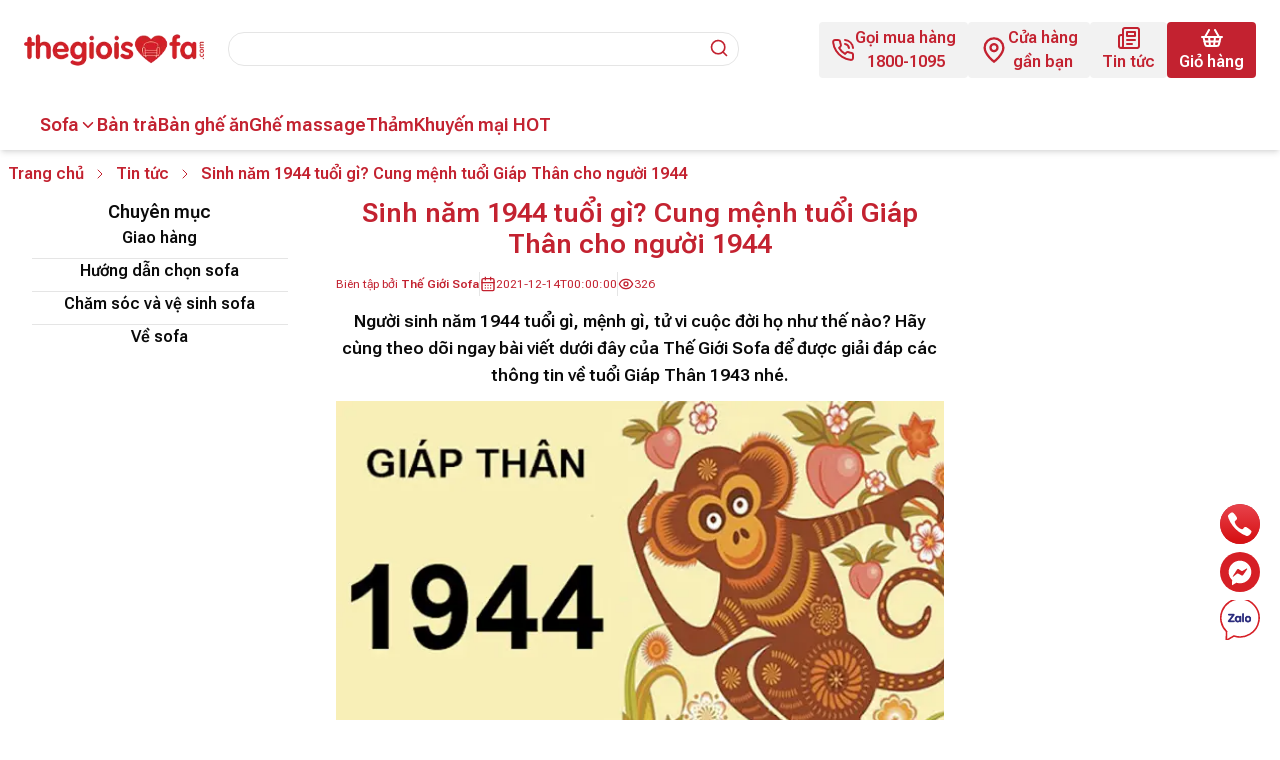

--- FILE ---
content_type: text/html; charset=utf-8
request_url: https://thegioisofa.com/sinh-nam-1944-tuoi-gi
body_size: 32734
content:
<!DOCTYPE html><html lang="vi" class="__variable_fb62ad"><head><meta charSet="utf-8"/><meta name="viewport" content="width=device-width, initial-scale=1"/><link rel="preload" as="image" imageSrcSet="/_next/image?url=%2Fassets%2Fimages%2Flogo%2Flogo.png&amp;w=16&amp;q=75 16w, /_next/image?url=%2Fassets%2Fimages%2Flogo%2Flogo.png&amp;w=32&amp;q=75 32w, /_next/image?url=%2Fassets%2Fimages%2Flogo%2Flogo.png&amp;w=48&amp;q=75 48w, /_next/image?url=%2Fassets%2Fimages%2Flogo%2Flogo.png&amp;w=64&amp;q=75 64w, /_next/image?url=%2Fassets%2Fimages%2Flogo%2Flogo.png&amp;w=96&amp;q=75 96w, /_next/image?url=%2Fassets%2Fimages%2Flogo%2Flogo.png&amp;w=128&amp;q=75 128w, /_next/image?url=%2Fassets%2Fimages%2Flogo%2Flogo.png&amp;w=256&amp;q=75 256w, /_next/image?url=%2Fassets%2Fimages%2Flogo%2Flogo.png&amp;w=384&amp;q=75 384w, /_next/image?url=%2Fassets%2Fimages%2Flogo%2Flogo.png&amp;w=640&amp;q=75 640w, /_next/image?url=%2Fassets%2Fimages%2Flogo%2Flogo.png&amp;w=750&amp;q=75 750w, /_next/image?url=%2Fassets%2Fimages%2Flogo%2Flogo.png&amp;w=828&amp;q=75 828w, /_next/image?url=%2Fassets%2Fimages%2Flogo%2Flogo.png&amp;w=1080&amp;q=75 1080w, /_next/image?url=%2Fassets%2Fimages%2Flogo%2Flogo.png&amp;w=1200&amp;q=75 1200w, /_next/image?url=%2Fassets%2Fimages%2Flogo%2Flogo.png&amp;w=1920&amp;q=75 1920w, /_next/image?url=%2Fassets%2Fimages%2Flogo%2Flogo.png&amp;w=2048&amp;q=75 2048w, /_next/image?url=%2Fassets%2Fimages%2Flogo%2Flogo.png&amp;w=3840&amp;q=75 3840w" imageSizes="180px" fetchPriority="high"/><link rel="preload" as="image" imageSrcSet="/_next/image?url=https%3A%2F%2Fimage.thegioisofa.net%2Fwp-content%2Fuploads%2F2021%2F12%2F1944-tuoi-gi-1.jpg&amp;w=16&amp;q=75 16w, /_next/image?url=https%3A%2F%2Fimage.thegioisofa.net%2Fwp-content%2Fuploads%2F2021%2F12%2F1944-tuoi-gi-1.jpg&amp;w=32&amp;q=75 32w, /_next/image?url=https%3A%2F%2Fimage.thegioisofa.net%2Fwp-content%2Fuploads%2F2021%2F12%2F1944-tuoi-gi-1.jpg&amp;w=48&amp;q=75 48w, /_next/image?url=https%3A%2F%2Fimage.thegioisofa.net%2Fwp-content%2Fuploads%2F2021%2F12%2F1944-tuoi-gi-1.jpg&amp;w=64&amp;q=75 64w, /_next/image?url=https%3A%2F%2Fimage.thegioisofa.net%2Fwp-content%2Fuploads%2F2021%2F12%2F1944-tuoi-gi-1.jpg&amp;w=96&amp;q=75 96w, /_next/image?url=https%3A%2F%2Fimage.thegioisofa.net%2Fwp-content%2Fuploads%2F2021%2F12%2F1944-tuoi-gi-1.jpg&amp;w=128&amp;q=75 128w, /_next/image?url=https%3A%2F%2Fimage.thegioisofa.net%2Fwp-content%2Fuploads%2F2021%2F12%2F1944-tuoi-gi-1.jpg&amp;w=256&amp;q=75 256w, /_next/image?url=https%3A%2F%2Fimage.thegioisofa.net%2Fwp-content%2Fuploads%2F2021%2F12%2F1944-tuoi-gi-1.jpg&amp;w=384&amp;q=75 384w, /_next/image?url=https%3A%2F%2Fimage.thegioisofa.net%2Fwp-content%2Fuploads%2F2021%2F12%2F1944-tuoi-gi-1.jpg&amp;w=640&amp;q=75 640w, /_next/image?url=https%3A%2F%2Fimage.thegioisofa.net%2Fwp-content%2Fuploads%2F2021%2F12%2F1944-tuoi-gi-1.jpg&amp;w=750&amp;q=75 750w, /_next/image?url=https%3A%2F%2Fimage.thegioisofa.net%2Fwp-content%2Fuploads%2F2021%2F12%2F1944-tuoi-gi-1.jpg&amp;w=828&amp;q=75 828w, /_next/image?url=https%3A%2F%2Fimage.thegioisofa.net%2Fwp-content%2Fuploads%2F2021%2F12%2F1944-tuoi-gi-1.jpg&amp;w=1080&amp;q=75 1080w, /_next/image?url=https%3A%2F%2Fimage.thegioisofa.net%2Fwp-content%2Fuploads%2F2021%2F12%2F1944-tuoi-gi-1.jpg&amp;w=1200&amp;q=75 1200w, /_next/image?url=https%3A%2F%2Fimage.thegioisofa.net%2Fwp-content%2Fuploads%2F2021%2F12%2F1944-tuoi-gi-1.jpg&amp;w=1920&amp;q=75 1920w, /_next/image?url=https%3A%2F%2Fimage.thegioisofa.net%2Fwp-content%2Fuploads%2F2021%2F12%2F1944-tuoi-gi-1.jpg&amp;w=2048&amp;q=75 2048w, /_next/image?url=https%3A%2F%2Fimage.thegioisofa.net%2Fwp-content%2Fuploads%2F2021%2F12%2F1944-tuoi-gi-1.jpg&amp;w=3840&amp;q=75 3840w" imageSizes="(min-width: 1500px) 687px, (min-width: 1040px) calc(42.5vw + 50px), calc(100vw - 32px)" fetchPriority="high"/><link rel="stylesheet" href="/_next/static/css/95bb685611dd14b4.css" data-precedence="next"/><link rel="preload" as="script" fetchPriority="low" href="/_next/static/chunks/webpack-760391d07b057d9d.js"/><script src="/_next/static/chunks/fd9d1056-ae7160bc38807df0.js" async=""></script><script src="/_next/static/chunks/117-ca626e6c90a5b1f4.js" async=""></script><script src="/_next/static/chunks/main-app-6fca1515cee9a03c.js" async=""></script><script src="/_next/static/chunks/878-a3b164c15dd87a88.js" async=""></script><script src="/_next/static/chunks/app/%5Bslug%5D/error-5b4fd14e595a1a2a.js" async=""></script><script src="/_next/static/chunks/0e5ce63c-a542d4c5dfaceb26.js" async=""></script><script src="/_next/static/chunks/972-2cc2235486967980.js" async=""></script><script src="/_next/static/chunks/652-51e8bca644c31359.js" async=""></script><script src="/_next/static/chunks/958-f114f96a61f4e81c.js" async=""></script><script src="/_next/static/chunks/630-3597a3a9711358dd.js" async=""></script><script src="/_next/static/chunks/app/layout-0d79a5e9a817af4b.js" async=""></script><script src="/_next/static/chunks/app/%5Bslug%5D/page-2792f7f990fe548a.js" async=""></script><script src="/_next/static/chunks/app/error-e7b7c014aee13d97.js" async=""></script><link rel="preload" href="https://www.googletagmanager.com/gtag/js?id=G-KXBSTM3VDW" as="script"/><link rel="preload" href="https://www.googletagmanager.com/gtag/js?id=G-VZDY9Q6R61" as="script"/><title>Sinh năm 1944 tuổi gì? Cung mệnh tuổi Giáp Thân cho người 1944 - thegioisofa.com</title><meta name="description" content="Người sinh năm 1944 tuổi gì, mệnh gì, tử vi cuộc đời họ như thế nào? Hầu hết người tuổi Giáp Thân đều có tính cách hiền lành, trầm lắng, khá bình ổn."/><meta name="keywords" content="Sofa,Ghế sofa,Bàn trà"/><meta name="google-site-verification" content="dxo79KjdE_u91NJEJWQhBaCSeLx1pWCNIGyf4tIJar8"/><link rel="canonical" href="https://thegioisofa.com/sinh-nam-1944-tuoi-gi"/><meta property="og:title" content="Sinh năm 1944 tuổi gì? Cung mệnh tuổi Giáp Thân cho người 1944 - thegioisofa.com"/><meta property="og:description" content="Người sinh năm 1944 tuổi gì, mệnh gì, tử vi cuộc đời họ như thế nào? Hầu hết người tuổi Giáp Thân đều có tính cách hiền lành, trầm lắng, khá bình ổn."/><meta property="og:url" content="https://thegioisofa.com/sinh-nam-1944-tuoi-gi"/><meta property="og:site_name" content="Thế Giới Sofa"/><meta property="og:locale" content="vi_VN"/><meta property="og:image" content="https://image.thegioisofa.net/wp-content/uploads/2021/12/1944-tuoi-gi-1.jpg"/><meta property="og:image:width" content="1200"/><meta property="og:image:height" content="628"/><meta property="og:image:alt" content="Sinh năm 1944 tuổi gì? Cung mệnh tuổi Giáp Thân cho người 1944"/><meta property="og:image:secure_url" content="https://image.thegioisofa.net/wp-content/uploads/2021/12/1944-tuoi-gi-1.jpg"/><meta property="og:type" content="article"/><meta property="article:published_time" content="2021-12-14T00:00:00"/><meta property="article:author" content="Thế Giới Sofa"/><meta name="twitter:card" content="summary_large_image"/><meta name="twitter:title" content="Sinh năm 1944 tuổi gì? Cung mệnh tuổi Giáp Thân cho người 1944 - thegioisofa.com"/><meta name="twitter:description" content="Người sinh năm 1944 tuổi gì, mệnh gì, tử vi cuộc đời họ như thế nào? Hầu hết người tuổi Giáp Thân đều có tính cách hiền lành, trầm lắng, khá bình ổn."/><meta name="twitter:image" content="https://image.thegioisofa.net/wp-content/uploads/2021/12/1944-tuoi-gi-1.jpg"/><meta name="twitter:image:width" content="1200"/><meta name="twitter:image:height" content="628"/><meta name="twitter:image:alt" content="Sinh năm 1944 tuổi gì? Cung mệnh tuổi Giáp Thân cho người 1944"/><meta name="twitter:image:secure_url" content="https://image.thegioisofa.net/wp-content/uploads/2021/12/1944-tuoi-gi-1.jpg"/><link rel="icon" href="/favicon.ico" type="image/x-icon" sizes="192x192"/><meta name="next-size-adjust"/><script src="/_next/static/chunks/polyfills-42372ed130431b0a.js" noModule=""></script></head><body class="flex flex-col min-h-screen font-roboto relative"><header class="shadow-md z-50"><div class="lg:hidden"><section class="grid grid-rows-2 md:grid-rows-1 grid-cols-4 gap-2"><div class="col-span-2 md:col-span-1"><a title="Trang chủ" class="aspect-w-10 aspect-h-3 w-[180px] h-[54px]" href="/"><div class="w-[180px] h-auto"><div style="position:relative;width:100%;padding-bottom:30%" data-radix-aspect-ratio-wrapper=""><div style="position:absolute;top:0;right:0;bottom:0;left:0"><img alt="Thế giới sofa logo" fetchPriority="high" decoding="async" data-nimg="fill" class="object-cover" style="position:absolute;height:100%;width:100%;left:0;top:0;right:0;bottom:0;color:transparent" sizes="180px" srcSet="/_next/image?url=%2Fassets%2Fimages%2Flogo%2Flogo.png&amp;w=16&amp;q=75 16w, /_next/image?url=%2Fassets%2Fimages%2Flogo%2Flogo.png&amp;w=32&amp;q=75 32w, /_next/image?url=%2Fassets%2Fimages%2Flogo%2Flogo.png&amp;w=48&amp;q=75 48w, /_next/image?url=%2Fassets%2Fimages%2Flogo%2Flogo.png&amp;w=64&amp;q=75 64w, /_next/image?url=%2Fassets%2Fimages%2Flogo%2Flogo.png&amp;w=96&amp;q=75 96w, /_next/image?url=%2Fassets%2Fimages%2Flogo%2Flogo.png&amp;w=128&amp;q=75 128w, /_next/image?url=%2Fassets%2Fimages%2Flogo%2Flogo.png&amp;w=256&amp;q=75 256w, /_next/image?url=%2Fassets%2Fimages%2Flogo%2Flogo.png&amp;w=384&amp;q=75 384w, /_next/image?url=%2Fassets%2Fimages%2Flogo%2Flogo.png&amp;w=640&amp;q=75 640w, /_next/image?url=%2Fassets%2Fimages%2Flogo%2Flogo.png&amp;w=750&amp;q=75 750w, /_next/image?url=%2Fassets%2Fimages%2Flogo%2Flogo.png&amp;w=828&amp;q=75 828w, /_next/image?url=%2Fassets%2Fimages%2Flogo%2Flogo.png&amp;w=1080&amp;q=75 1080w, /_next/image?url=%2Fassets%2Fimages%2Flogo%2Flogo.png&amp;w=1200&amp;q=75 1200w, /_next/image?url=%2Fassets%2Fimages%2Flogo%2Flogo.png&amp;w=1920&amp;q=75 1920w, /_next/image?url=%2Fassets%2Fimages%2Flogo%2Flogo.png&amp;w=2048&amp;q=75 2048w, /_next/image?url=%2Fassets%2Fimages%2Flogo%2Flogo.png&amp;w=3840&amp;q=75 3840w" src="/_next/image?url=%2Fassets%2Fimages%2Flogo%2Flogo.png&amp;w=3840&amp;q=75"/></div></div></div></a></div><div class="col-span-4 row-start-2 md:col-span-2 md:row-start-1 md:col-start-2"><div class="h-[60px] flex gap-3 items-center bg-custom-gray md:bg-transparent px-6 text-main"><form role="search" aria-label="Sitewide" class="grow relative h-full font-semibold"><label for="mobile-search" class="absolute top-[calc(30px-12px)] right-2.5 z-10 "><svg xmlns="http://www.w3.org/2000/svg" width="20" height="20" viewBox="0 0 24 24" fill="none" stroke="currentColor" stroke-width="2" stroke-linecap="round" stroke-linejoin="round" class="lucide lucide-search"><circle cx="11" cy="11" r="8"></circle><path d="m21 21-4.3-4.3"></path></svg></label><input id="mobile-search" type="search" spellCheck="false" autoComplete="off" class=" w-full h-[34px] absolute top-[calc(30px-18px)] left-0 bg-white border rounded-2xl px-4 focus:outline-none focus:border-main " name="search" value=""/><div id="search-result" tabindex="-1" class="
        absolute w-full border p-5 top-full rounded-sm bg-white
        flex flex-col gap-3 max-h-[500px] overflow-y-auto
        transition-all duration-300
        invisible opacity-0
      "><div class="flex flex-col gap-3"><h3 class="font-semibold lg:text-lg">Có phải bạn đang tìm:</h3><div class="flex gap-3 flex-wrap"></div></div></div></form></div></div><div class="col-span-2 md:col-span-1 flex justify-end"><div class="flex items-center font-semibold text-main text-xs"><a title="Cửa hàng" class="flex flex-col items-center p-0 bg-transparent px-2 rounded-md" href="/dia-chi-cua-hang"><span><svg xmlns="http://www.w3.org/2000/svg" width="24" height="24" viewBox="0 0 24 24" fill="none" stroke="currentColor" stroke-width="1.5" stroke-linecap="round" stroke-linejoin="round" class="lucide lucide-map-pin"><path d="M20 10c0 6-8 12-8 12s-8-6-8-12a8 8 0 0 1 16 0Z"></path><circle cx="12" cy="10" r="3"></circle></svg></span><span class="text-xs">Cửa hàng</span></a><a title="Giỏ hàng" class="flex flex-col items-center p-0 bg-transparent px-2 rounded-md" href="/gio-hang"><span><svg xmlns="http://www.w3.org/2000/svg" width="24" height="24" viewBox="0 0 24 24" fill="none" stroke="currentColor" stroke-width="1.5" stroke-linecap="round" stroke-linejoin="round" class="lucide lucide-shopping-basket"><path d="m5 11 4-7"></path><path d="m19 11-4-7"></path><path d="M2 11h20"></path><path d="m3.5 11 1.6 7.4a2 2 0 0 0 2 1.6h9.8c.9 0 1.8-.7 2-1.6l1.7-7.4"></path><path d="m9 11 1 9"></path><path d="M4.5 15.5h15"></path><path d="m15 11-1 9"></path></svg></span><span class="text-xs">Giỏ hàng</span></a><button class="flex flex-col px-2 rounded-md"><span class="mx-auto"><svg xmlns="http://www.w3.org/2000/svg" width="24" height="24" viewBox="0 0 24 24" fill="none" stroke="currentColor" stroke-width="1.5" stroke-linecap="round" stroke-linejoin="round" class="lucide lucide-align-justify"><line x1="3" x2="21" y1="6" y2="6"></line><line x1="3" x2="21" y1="12" y2="12"></line><line x1="3" x2="21" y1="18" y2="18"></line></svg></span><span class="text-xs">Menu</span></button></div></div><nav id="mobile-nav" aria-label="Navigation" class=" absolute left-0 top-[128px] md:top-[60px] w-full invisible opacity-0 text-main font-semibold "><ul><li><div data-orientation="vertical"><div data-state="closed" data-orientation="vertical" class="border-b bg-main"><h3 data-orientation="vertical" data-state="closed" class="flex"><button type="button" aria-controls="radix-:R15h3cq:" aria-expanded="false" data-state="closed" data-orientation="vertical" id="radix-:R5h3cq:" class="flex flex-1 items-center justify-between py-4 text-sm font-medium transition-all hover:underline [&amp;[data-state=open]&gt;svg]:rotate-180 px-6 bg-white false" data-radix-collection-item=""><a title="Sofa" class="font-bold" href="/ghe-sofa">Sofa</a><svg width="15" height="15" viewBox="0 0 15 15" fill="none" xmlns="http://www.w3.org/2000/svg" class="h-4 w-4 shrink-0 text-muted-foreground transition-transform duration-200"><path d="M3.13523 6.15803C3.3241 5.95657 3.64052 5.94637 3.84197 6.13523L7.5 9.56464L11.158 6.13523C11.3595 5.94637 11.6759 5.95657 11.8648 6.15803C12.0536 6.35949 12.0434 6.67591 11.842 6.86477L7.84197 10.6148C7.64964 10.7951 7.35036 10.7951 7.15803 10.6148L3.15803 6.86477C2.95657 6.67591 2.94637 6.35949 3.13523 6.15803Z" fill="currentColor" fill-rule="evenodd" clip-rule="evenodd"></path></svg></button></h3><div data-state="closed" id="radix-:R15h3cq:" hidden="" role="region" aria-labelledby="radix-:R5h3cq:" data-orientation="vertical" class="overflow-hidden text-sm data-[state=closed]:animate-accordion-up data-[state=open]:animate-accordion-down bg-custom-gray pt-4 px-6" style="--radix-accordion-content-height:var(--radix-collapsible-content-height);--radix-accordion-content-width:var(--radix-collapsible-content-width)"></div></div><div data-state="closed" data-orientation="vertical" class="border-b bg-main"><h3 data-orientation="vertical" data-state="closed" class="flex"><button type="button" aria-controls="radix-:R19h3cq:" aria-expanded="false" data-state="closed" data-orientation="vertical" id="radix-:R9h3cq:" class="flex flex-1 items-center justify-between py-4 text-sm font-medium transition-all hover:underline [&amp;[data-state=open]&gt;svg]:rotate-180 px-6 bg-white [&amp;[data-state]&gt;svg]:hidden" data-radix-collection-item=""><a title="Bàn trà" class="font-bold" href="/ban-tra">Bàn trà</a><svg width="15" height="15" viewBox="0 0 15 15" fill="none" xmlns="http://www.w3.org/2000/svg" class="h-4 w-4 shrink-0 text-muted-foreground transition-transform duration-200"><path d="M3.13523 6.15803C3.3241 5.95657 3.64052 5.94637 3.84197 6.13523L7.5 9.56464L11.158 6.13523C11.3595 5.94637 11.6759 5.95657 11.8648 6.15803C12.0536 6.35949 12.0434 6.67591 11.842 6.86477L7.84197 10.6148C7.64964 10.7951 7.35036 10.7951 7.15803 10.6148L3.15803 6.86477C2.95657 6.67591 2.94637 6.35949 3.13523 6.15803Z" fill="currentColor" fill-rule="evenodd" clip-rule="evenodd"></path></svg></button></h3></div><div data-state="closed" data-orientation="vertical" class="border-b bg-main"><h3 data-orientation="vertical" data-state="closed" class="flex"><button type="button" aria-controls="radix-:R1dh3cq:" aria-expanded="false" data-state="closed" data-orientation="vertical" id="radix-:Rdh3cq:" class="flex flex-1 items-center justify-between py-4 text-sm font-medium transition-all hover:underline [&amp;[data-state=open]&gt;svg]:rotate-180 px-6 bg-white [&amp;[data-state]&gt;svg]:hidden" data-radix-collection-item=""><a title="Bàn ghế ăn" class="font-bold" href="/ban-ghe-an">Bàn ghế ăn</a><svg width="15" height="15" viewBox="0 0 15 15" fill="none" xmlns="http://www.w3.org/2000/svg" class="h-4 w-4 shrink-0 text-muted-foreground transition-transform duration-200"><path d="M3.13523 6.15803C3.3241 5.95657 3.64052 5.94637 3.84197 6.13523L7.5 9.56464L11.158 6.13523C11.3595 5.94637 11.6759 5.95657 11.8648 6.15803C12.0536 6.35949 12.0434 6.67591 11.842 6.86477L7.84197 10.6148C7.64964 10.7951 7.35036 10.7951 7.15803 10.6148L3.15803 6.86477C2.95657 6.67591 2.94637 6.35949 3.13523 6.15803Z" fill="currentColor" fill-rule="evenodd" clip-rule="evenodd"></path></svg></button></h3></div><div data-state="closed" data-orientation="vertical" class="border-b bg-main"><h3 data-orientation="vertical" data-state="closed" class="flex"><button type="button" aria-controls="radix-:R1hh3cq:" aria-expanded="false" data-state="closed" data-orientation="vertical" id="radix-:Rhh3cq:" class="flex flex-1 items-center justify-between py-4 text-sm font-medium transition-all hover:underline [&amp;[data-state=open]&gt;svg]:rotate-180 px-6 bg-white [&amp;[data-state]&gt;svg]:hidden" data-radix-collection-item=""><a title="Ghế massage" class="font-bold" href="/ghe-massage">Ghế massage</a><svg width="15" height="15" viewBox="0 0 15 15" fill="none" xmlns="http://www.w3.org/2000/svg" class="h-4 w-4 shrink-0 text-muted-foreground transition-transform duration-200"><path d="M3.13523 6.15803C3.3241 5.95657 3.64052 5.94637 3.84197 6.13523L7.5 9.56464L11.158 6.13523C11.3595 5.94637 11.6759 5.95657 11.8648 6.15803C12.0536 6.35949 12.0434 6.67591 11.842 6.86477L7.84197 10.6148C7.64964 10.7951 7.35036 10.7951 7.15803 10.6148L3.15803 6.86477C2.95657 6.67591 2.94637 6.35949 3.13523 6.15803Z" fill="currentColor" fill-rule="evenodd" clip-rule="evenodd"></path></svg></button></h3></div><div data-state="closed" data-orientation="vertical" class="border-b bg-main"><h3 data-orientation="vertical" data-state="closed" class="flex"><button type="button" aria-controls="radix-:R1lh3cq:" aria-expanded="false" data-state="closed" data-orientation="vertical" id="radix-:Rlh3cq:" class="flex flex-1 items-center justify-between py-4 text-sm font-medium transition-all hover:underline [&amp;[data-state=open]&gt;svg]:rotate-180 px-6 bg-white [&amp;[data-state]&gt;svg]:hidden" data-radix-collection-item=""><a title="Thảm" class="font-bold" href="/tham-trai-san">Thảm</a><svg width="15" height="15" viewBox="0 0 15 15" fill="none" xmlns="http://www.w3.org/2000/svg" class="h-4 w-4 shrink-0 text-muted-foreground transition-transform duration-200"><path d="M3.13523 6.15803C3.3241 5.95657 3.64052 5.94637 3.84197 6.13523L7.5 9.56464L11.158 6.13523C11.3595 5.94637 11.6759 5.95657 11.8648 6.15803C12.0536 6.35949 12.0434 6.67591 11.842 6.86477L7.84197 10.6148C7.64964 10.7951 7.35036 10.7951 7.15803 10.6148L3.15803 6.86477C2.95657 6.67591 2.94637 6.35949 3.13523 6.15803Z" fill="currentColor" fill-rule="evenodd" clip-rule="evenodd"></path></svg></button></h3></div><div data-state="closed" data-orientation="vertical" class="border-b bg-main"><h3 data-orientation="vertical" data-state="closed" class="flex"><button type="button" aria-controls="radix-:R1ph3cq:" aria-expanded="false" data-state="closed" data-orientation="vertical" id="radix-:Rph3cq:" class="flex flex-1 items-center justify-between py-4 text-sm font-medium transition-all hover:underline [&amp;[data-state=open]&gt;svg]:rotate-180 px-6 bg-white [&amp;[data-state]&gt;svg]:hidden" data-radix-collection-item=""><a title="Khuyến mại HOT" class="font-bold" href="https://blackfriday.thegioisofa.com/">Khuyến mại HOT</a><svg width="15" height="15" viewBox="0 0 15 15" fill="none" xmlns="http://www.w3.org/2000/svg" class="h-4 w-4 shrink-0 text-muted-foreground transition-transform duration-200"><path d="M3.13523 6.15803C3.3241 5.95657 3.64052 5.94637 3.84197 6.13523L7.5 9.56464L11.158 6.13523C11.3595 5.94637 11.6759 5.95657 11.8648 6.15803C12.0536 6.35949 12.0434 6.67591 11.842 6.86477L7.84197 10.6148C7.64964 10.7951 7.35036 10.7951 7.15803 10.6148L3.15803 6.86477C2.95657 6.67591 2.94637 6.35949 3.13523 6.15803Z" fill="currentColor" fill-rule="evenodd" clip-rule="evenodd"></path></svg></button></h3></div><div data-state="closed" data-orientation="vertical" class="border-b"><h3 data-orientation="vertical" data-state="closed" class="flex"><button type="button" aria-controls="radix-:R6h3cq:" aria-expanded="false" data-state="closed" data-orientation="vertical" id="radix-:R2h3cq:" class="flex flex-1 items-center justify-between py-4 text-sm font-medium transition-all hover:underline [&amp;[data-state=open]&gt;svg]:rotate-180 px-6 bg-white" data-radix-collection-item=""><a title="Tin tức" class="font-bold" href="/tin-tuc">Tin tức</a><svg width="15" height="15" viewBox="0 0 15 15" fill="none" xmlns="http://www.w3.org/2000/svg" class="h-4 w-4 shrink-0 text-muted-foreground transition-transform duration-200"><path d="M3.13523 6.15803C3.3241 5.95657 3.64052 5.94637 3.84197 6.13523L7.5 9.56464L11.158 6.13523C11.3595 5.94637 11.6759 5.95657 11.8648 6.15803C12.0536 6.35949 12.0434 6.67591 11.842 6.86477L7.84197 10.6148C7.64964 10.7951 7.35036 10.7951 7.15803 10.6148L3.15803 6.86477C2.95657 6.67591 2.94637 6.35949 3.13523 6.15803Z" fill="currentColor" fill-rule="evenodd" clip-rule="evenodd"></path></svg></button></h3><div data-state="closed" id="radix-:R6h3cq:" hidden="" role="region" aria-labelledby="radix-:R2h3cq:" data-orientation="vertical" class="overflow-hidden text-sm data-[state=closed]:animate-accordion-up data-[state=open]:animate-accordion-down bg-custom-gray pt-4 px-6" style="--radix-accordion-content-height:var(--radix-collapsible-content-height);--radix-accordion-content-width:var(--radix-collapsible-content-width)"></div></div></div></li></ul></nav></section></div><div class="hidden lg:block container px-6 max-w-main"><section class="hidden lg:block"><div class="h-[100px] col-span-6 flex gap-3 items-center justify-between"><div class="w-3/5 flex gap-3 items-center"><a title="Trang chủ" class="aspect-w-10 aspect-h-3 w-[180px] h-[54px]" href="/"><div class="w-[180px] h-auto"><div style="position:relative;width:100%;padding-bottom:30%" data-radix-aspect-ratio-wrapper=""><div style="position:absolute;top:0;right:0;bottom:0;left:0"><img alt="Thế giới sofa logo" fetchPriority="high" decoding="async" data-nimg="fill" class="object-cover" style="position:absolute;height:100%;width:100%;left:0;top:0;right:0;bottom:0;color:transparent" sizes="180px" srcSet="/_next/image?url=%2Fassets%2Fimages%2Flogo%2Flogo.png&amp;w=16&amp;q=75 16w, /_next/image?url=%2Fassets%2Fimages%2Flogo%2Flogo.png&amp;w=32&amp;q=75 32w, /_next/image?url=%2Fassets%2Fimages%2Flogo%2Flogo.png&amp;w=48&amp;q=75 48w, /_next/image?url=%2Fassets%2Fimages%2Flogo%2Flogo.png&amp;w=64&amp;q=75 64w, /_next/image?url=%2Fassets%2Fimages%2Flogo%2Flogo.png&amp;w=96&amp;q=75 96w, /_next/image?url=%2Fassets%2Fimages%2Flogo%2Flogo.png&amp;w=128&amp;q=75 128w, /_next/image?url=%2Fassets%2Fimages%2Flogo%2Flogo.png&amp;w=256&amp;q=75 256w, /_next/image?url=%2Fassets%2Fimages%2Flogo%2Flogo.png&amp;w=384&amp;q=75 384w, /_next/image?url=%2Fassets%2Fimages%2Flogo%2Flogo.png&amp;w=640&amp;q=75 640w, /_next/image?url=%2Fassets%2Fimages%2Flogo%2Flogo.png&amp;w=750&amp;q=75 750w, /_next/image?url=%2Fassets%2Fimages%2Flogo%2Flogo.png&amp;w=828&amp;q=75 828w, /_next/image?url=%2Fassets%2Fimages%2Flogo%2Flogo.png&amp;w=1080&amp;q=75 1080w, /_next/image?url=%2Fassets%2Fimages%2Flogo%2Flogo.png&amp;w=1200&amp;q=75 1200w, /_next/image?url=%2Fassets%2Fimages%2Flogo%2Flogo.png&amp;w=1920&amp;q=75 1920w, /_next/image?url=%2Fassets%2Fimages%2Flogo%2Flogo.png&amp;w=2048&amp;q=75 2048w, /_next/image?url=%2Fassets%2Fimages%2Flogo%2Flogo.png&amp;w=3840&amp;q=75 3840w" src="/_next/image?url=%2Fassets%2Fimages%2Flogo%2Flogo.png&amp;w=3840&amp;q=75"/></div></div></div></a><div class="grow"><div class="h-[60px] flex gap-3 items-center bg-custom-gray md:bg-transparent px-6 text-main"><form role="search" aria-label="Sitewide" class="grow relative h-full font-semibold"><label for="desktop-search" class="absolute top-[calc(30px-12px)] right-2.5 z-10 "><svg xmlns="http://www.w3.org/2000/svg" width="20" height="20" viewBox="0 0 24 24" fill="none" stroke="currentColor" stroke-width="2" stroke-linecap="round" stroke-linejoin="round" class="lucide lucide-search"><circle cx="11" cy="11" r="8"></circle><path d="m21 21-4.3-4.3"></path></svg></label><input id="desktop-search" type="search" spellCheck="false" autoComplete="off" class=" w-full h-[34px] absolute top-[calc(30px-18px)] left-0 bg-white border rounded-2xl px-4 focus:outline-none focus:border-main " name="search" value=""/><div id="search-result" tabindex="-1" class="
        absolute w-full border p-5 top-full rounded-sm bg-white
        flex flex-col gap-3 max-h-[500px] overflow-y-auto
        transition-all duration-300
        invisible opacity-0
      "><div class="flex flex-col gap-3"><h3 class="font-semibold lg:text-lg">Có phải bạn đang tìm:</h3><div class="flex gap-3 flex-wrap"></div></div></div></form></div></div></div><div class="flex gap-4 items-center"><a href="tel:18001095" title="Gọi mua hàng" class=" flex gap-2 items-center text-center px-3 py-1 bg-custom-gray rounded-sm text-main font-semibold transition-all duration-300 hover:-translate-y-0.5 hover:underline "><span><svg xmlns="http://www.w3.org/2000/svg" width="24" height="24" viewBox="0 0 24 24" fill="none" stroke="currentColor" stroke-width="2" stroke-linecap="round" stroke-linejoin="round" class="lucide lucide-phone-call"><path d="M22 16.92v3a2 2 0 0 1-2.18 2 19.79 19.79 0 0 1-8.63-3.07 19.5 19.5 0 0 1-6-6 19.79 19.79 0 0 1-3.07-8.67A2 2 0 0 1 4.11 2h3a2 2 0 0 1 2 1.72 12.84 12.84 0 0 0 .7 2.81 2 2 0 0 1-.45 2.11L8.09 9.91a16 16 0 0 0 6 6l1.27-1.27a2 2 0 0 1 2.11-.45 12.84 12.84 0 0 0 2.81.7A2 2 0 0 1 22 16.92z"></path><path d="M14.05 2a9 9 0 0 1 8 7.94"></path><path d="M14.05 6A5 5 0 0 1 18 10"></path></svg></span><span>Gọi mua hàng<br/>1800-1095</span></a><a title="Cửa hàng gần bạn" tabindex="0" aria-disabled="false" class=" hidden xl:flex gap-2 items-center text-center px-3 py-1 bg-custom-gray rounded-sm text-main font-semibold transition-all duration-300 hover:-translate-y-0.5 hover:underline " href="/dia-chi-cua-hang"><span><svg xmlns="http://www.w3.org/2000/svg" width="28" height="28" viewBox="0 0 24 24" fill="none" stroke="currentColor" stroke-width="2" stroke-linecap="round" stroke-linejoin="round" class="lucide lucide-map-pin"><path d="M20 10c0 6-8 12-8 12s-8-6-8-12a8 8 0 0 1 16 0Z"></path><circle cx="12" cy="10" r="3"></circle></svg></span><span>Cửa hàng<br/>gần bạn</span></a><a title="Tin tức" tabindex="0" aria-disabled="false" class=" flex flex-col items-center text-center px-3 py-1 bg-custom-gray rounded-sm text-main font-semibold transition-all duration-300 hover:-translate-y-0.5 hover:underline " href="/tin-tuc"><span><svg xmlns="http://www.w3.org/2000/svg" width="24" height="24" viewBox="0 0 24 24" fill="none" stroke="currentColor" stroke-width="2" stroke-linecap="round" stroke-linejoin="round" class="lucide lucide-newspaper"><path d="M4 22h16a2 2 0 0 0 2-2V4a2 2 0 0 0-2-2H8a2 2 0 0 0-2 2v16a2 2 0 0 1-2 2Zm0 0a2 2 0 0 1-2-2v-9c0-1.1.9-2 2-2h2"></path><path d="M18 14h-8"></path><path d="M15 18h-5"></path><path d="M10 6h8v4h-8V6Z"></path></svg></span><span>Tin tức</span></a><a title="Giỏ hàng của bạn" tabindex="0" aria-disabled="false" class=" flex flex-col items-center text-center px-3 py-1 bg-main rounded-sm text-white font-semibold transition-all duration-300 hover:-translate-y-0.5 " href="/gio-hang"><span><svg xmlns="http://www.w3.org/2000/svg" width="24" height="24" viewBox="0 0 24 24" fill="none" stroke="currentColor" stroke-width="2" stroke-linecap="round" stroke-linejoin="round" class="lucide lucide-shopping-basket"><path d="m5 11 4-7"></path><path d="m19 11-4-7"></path><path d="M2 11h20"></path><path d="m3.5 11 1.6 7.4a2 2 0 0 0 2 1.6h9.8c.9 0 1.8-.7 2-1.6l1.7-7.4"></path><path d="m9 11 1 9"></path><path d="M4.5 15.5h15"></path><path d="m15 11-1 9"></path></svg></span><span>Giỏ hàng</span></a></div></div><nav id="desktop-nav" aria-label="Navigation"><ul class="flex gap-6 ps-4 text-main font-semibold h-[50px] text-lg"><li class="group flex gap-2 items-center"><a title="Sofa" target="_parent" href="/ghe-sofa">Sofa</a><svg xmlns="http://www.w3.org/2000/svg" width="18" height="18" viewBox="0 0 24 24" fill="none" stroke="currentColor" stroke-width="2" stroke-linecap="round" stroke-linejoin="round" class="lucide lucide-chevron-down"><path d="m6 9 6 6 6-6"></path></svg><div class=" absolute left-0 top-[130px] -z-10 px-4 bg-white w-full shadow-custom-nav transition-all duration-200 invisible opacity-0 group-hover:visible group-hover:opacity-100 group-hover:top-[calc(100px+50px)] "><ul class="container pt-10 text-neutral-700"><a title="Sofa" class="block text-xl text-main mb-3" target="_parent" href="/ghe-sofa">Sofa</a><div class="relative overflow-hidden min-h-[300px]"><li class="py-1 hover:underline underline-offset-2"><a title="Sofa văng" target="_parent" href="/sofa-vang?key=da">Sofa văng</a></li><li class="py-1 hover:underline underline-offset-2"><a title="Sofa góc" target="_parent" href="/sofa-goc?key=da">Sofa góc</a></li><li class="py-1 hover:underline underline-offset-2"><a title="Sofa đơn" target="_parent" href="/sofa-don?key=da">Sofa đơn</a></li><li class="py-1 hover:underline underline-offset-2"><a title="Sofa thư giãn" target="_parent" href="/sofa-thu-gian?key=da">Sofa thư giãn</a></li><li class="py-1 hover:underline underline-offset-2"><a title="Đôn" target="_parent" href="/don?key=da">Đôn</a></li><li class="py-1 hover:underline underline-offset-2"><a title="Sofa nhập khẩu" target="_parent" href="/sofa-nhap-khau?key=da">Sofa nhập khẩu</a></li><li class="py-1 hover:underline underline-offset-2"><a title="Sofa da" target="_parent" href="/sofa-da?key=da">Sofa da</a></li><li class="py-1 hover:underline underline-offset-2"><a title="Sofa nỉ" target="_parent" href="/sofa-ni?key=nỉ">Sofa nỉ</a></li></div></ul><div class="w-full h-4 shadow-lg"></div></div></li><li class="group flex gap-2 items-center"><a title="Bàn trà" target="_parent" href="/ban-tra">Bàn trà</a></li><li class="group flex gap-2 items-center"><a title="Bàn ghế ăn" target="_parent" href="/ban-ghe-an">Bàn ghế ăn</a></li><li class="group flex gap-2 items-center"><a title="Ghế massage" target="_parent" href="/ghe-massage">Ghế massage</a></li><li class="group flex gap-2 items-center"><a title="Thảm" target="_parent" href="/tham-trai-san">Thảm</a></li><li class="group flex gap-2 items-center"><a title="Khuyến mại HOT" target="_parent" href="https://blackfriday.thegioisofa.com/">Khuyến mại HOT</a></li></ul></nav></section></div></header><main class="grow "><section class="container px-0 2xl:px-6 max-w-main flex flex-col gap-8 text-center + "><nav aria-label="Breadcrumb"><ol class="flex items-center gap-1 overflow-x-auto no-scrollbar text-main text-sm md:text-base font-semibold my-2"><li class="whitespace-nowrap flex items-center"><a title="Trang chủ" class="px-2 py-1 whitespace-nowrap transition-all duration-300 hover:underline underline-offset-2" aria-current="false" href="/">Trang chủ</a></li><li class="whitespace-nowrap flex items-center"><span><svg xmlns="http://www.w3.org/2000/svg" width="16" height="16" viewBox="0 0 24 24" fill="none" stroke="currentColor" stroke-width="1.5" stroke-linecap="round" stroke-linejoin="round" class="lucide lucide-chevron-right"><path d="m9 18 6-6-6-6"></path></svg></span><a title="Tin tức" class="px-2 py-1 whitespace-nowrap transition-all duration-300 hover:underline underline-offset-2" aria-current="false" href="/tin-tuc">Tin tức</a></li><li class="whitespace-nowrap flex items-center"><span><svg xmlns="http://www.w3.org/2000/svg" width="16" height="16" viewBox="0 0 24 24" fill="none" stroke="currentColor" stroke-width="1.5" stroke-linecap="round" stroke-linejoin="round" class="lucide lucide-chevron-right"><path d="m9 18 6-6-6-6"></path></svg></span><a title="Sinh năm 1944 tuổi gì? Cung mệnh tuổi Giáp Thân cho người 1944" class="px-2 py-1 whitespace-nowrap transition-all duration-300 hover:underline underline-offset-2" aria-current="false" href="/sinh-nam-1944-tuoi-gi">Sinh năm 1944 tuổi gì? Cung mệnh tuổi Giáp Thân cho người 1944</a></li></ol></nav></section><script type="application/ld+json">{"@context":"https://schema.org","@type":"Article","headline":"Sinh năm 1944 tuổi gì? Cung mệnh tuổi Giáp Thân cho người 1944 - thegioisofa.com","author":"Thế Giới Sofa","description":"Người sinh năm 1944 tuổi gì, mệnh gì, tử vi cuộc đời họ như thế nào? Hãy cùng theo dõi ngay bài viết dưới đây của Thế Giới Sofa để được giải đáp các thông tin về tuổi Giáp Thân 1943 nhé.","image":"https://image.thegioisofa.net/wp-content/uploads/2021/12/1944-tuoi-gi-1.jpg","articleBody":"<p><span style=\"font-weight: 400\">Người sinh năm <strong>1944 tuổi gì</strong>, mệnh gì, tử vi cuộc đời họ như thế nào? Hãy cùng theo dõi ngay bài viết dưới đây của <strong>Thế Giới Sofa</strong> để được giải đáp các thông tin về tuổi Giáp Thân 1943 nhé.</span></p> <figure><img alt=\"Cung mệnh tuổi 1944\" width=\"600\" height=\"387\" src=\"https://image.thegioisofa.net/wp-content/uploads/2021/12/1944-tuoi-gi-1.jpg\">\n\n\n\n\n\n<figcaption class=\"wp-caption-text\">Cung mệnh tuổi 1944</figcaption></figure> <h2><strong>Người sinh năm 1944 tuổi gì? </strong></h2> <ul> <li style=\"font-weight: 400\"><span style=\"font-weight: 400\">Người sinh năm 1944 thuộc tuổi con Khỉ</span></li> <li style=\"font-weight: 400\"><span style=\"font-weight: 400\">Năm sinh dương lịch: 1944</span></li> <li style=\"font-weight: 400\"><span style=\"font-weight: 400\">Năm sinh âm lịch: Giáp Thân</span></li> <li style=\"font-weight: 400\"><span style=\"font-weight: 400\">Thiên can: Giáp</span></li> </ul> <p><span style=\"font-weight: 400\">+ Tương hợp: Kỷ</span></p> <p><span style=\"font-weight: 400\">+ Tương hình: Mậu, Canh</span></p> <ul> <li style=\"font-weight: 400\"><span style=\"font-weight: 400\">Địa chi: Thân</span></li> </ul> <p><span style=\"font-weight: 400\">+ Tam hợp: Thân – Tý – Thìn</span></p> <p><span style=\"font-weight: 400\">+ Tứ hành xung: Dần – Thân – Tỵ – Hợi </span></p> <p><span style=\"font-weight: 400\">Hầu hết người tuổi Giáp Thân đều có tính cách hiền lành, trầm lắng, khá bình ổn. Họ không thích tranh giành, cạnh tranh hay đối đầu với ai. Bên trong họ là con người thường hay lo lắng và suy nghĩ nhiều. </span></p> <h2><strong>Người sinh năm 1944 có mệnh gì?</strong></h2> <p><span style=\"font-weight: 400\">Những người sinh năm 1944 có mệnh Thủy – Tuyền Trung Thủy (tức Nước trong suối).</span></p> <p><span style=\"font-weight: 400\">Nước có sức ảnh hưởng đến mọi thứ. Khi tích cực, nước nuôi dưỡng mọi thứ; còn khi tiêu cực nước có thể nhấn chìm hoặc làm hao mòn mọi thứ mà nó đi qua. Người mạng Thủy có tài giao tiếp tốt, họ có khiếu ngoại giao và tài thuyết phục. Họ sẵn sàng lắng nghe tâm sự của người khác và nhìn sự vật theo quan điểm tổng thể. </span></p> <ul> <li style=\"font-weight: 400\"><span style=\"font-weight: 400\">Tương hợp: Do Kim sinh Thủy, nên mệnh hợp với Thủy là mệnh Kim.</span></li> <li style=\"font-weight: 400\"><span style=\"font-weight: 400\">Tương khắc: Đất có thể hút nước, tiêu hao nước, đất đá thành núi thành đê có thể ngăn nước, bởi vậy mệnh Thổ xung khắc với mệnh Thủy.</span></li> </ul> <h2><strong>Người sinh năm 1944 hợp với tuổi nào? Tử vi tuổi Giáp Thân</strong></h2> <h3><span style=\"font-weight: 400\">Đối với Nam tuổi Giáp Thân 1944</span></h3> <p><span style=\"font-weight: 400\">Nam cung Khôn Thổ thuộc Tây tứ mệnh. Các tuổi hợp với Nam sinh năm 1944 là:</span></p> <ul> <li style=\"font-weight: 400\"><span style=\"font-weight: 400\">Trong làm ăn: Giáp Thân cùng tuổi, Bính Tuất, Đinh Sửu</span></li> <li style=\"font-weight: 400\"><span style=\"font-weight: 400\">Trong hôn nhân: Nhâm Tuất, Ất Sửu, Mậu Thìn, Kỷ Mùi</span></li> <li style=\"font-weight: 400\"><span style=\"font-weight: 400\">Tuổi kỵ: Canh Thân, Quý Hợi, Nhâm Thân, Ất Hợi, Mậu Dần và Giáp Ngọ</span></li> </ul> <p><span style=\"font-weight: 400\">Cuộc sống của Nam Giáp Thân có nhiều cao vọng. Trải qua nhiều thăng trầm, khó thoát qua được những trở ngại đầu tiên vừa bước vào đời, hay gặp cảnh trái ngang trong cuộc sống. Cuộc đời của tuổi Giáp Thân có thể sung túc, cuộc được khá đầy đủ vào năm 30 tuổi trở đi. Tuổi Giáp Thân cũng có nhiều tốt đẹp về sự nghiệp vào khoảng trung vận.</span></p> <p><span style=\"font-weight: 400\">Đường tình duyên cũng gặp nhiều trở ngại và khắt khe. Theo khoa chiêm tinh và huyền bí học:</span></p> <ul> <li style=\"font-weight: 400\"><span style=\"font-weight: 400\">Nếu bạn sinh vào tháng 8 và tháng 12 Âm lịch, thì cuộc đời bạn phải ba lần thay đổi tình duyên hạnh phúc.</span></li> <li style=\"font-weight: 400\"><span style=\"font-weight: 400\">Nếu bạn sinh vào các tháng 1, 2, 3, 4, 5, 9 và 10 Âm lịch thì vấn đề tình duyên của bạn phải hai lần thay đổi trong cuộc đời.</span></li> <li style=\"font-weight: 400\"><span style=\"font-weight: 400\">Nếu sinh vào tháng 6, 7 và 11 Âm lịch thì cuộc đời bạn sẽ sống hạnh phúc, chỉ một chồng một vợ.</span></li> </ul> <h3><span style=\"font-weight: 400\">Đối với Nữ tuổi Giáp Thân 1944</span></h3> <p><span style=\"font-weight: 400\">Nữ cung Tốn Mộc thuộc Đông tứ mệnh. Các tuổi hợp với Nữ Giáp Thân sinh năm 1944 là:</span></p> <ul> <li style=\"font-weight: 400\"><span style=\"font-weight: 400\">Trong làm ăn: Giáp Thân đồng tuổi, Mậu Tý, Canh Dần</span></li> <li style=\"font-weight: 400\"><span style=\"font-weight: 400\">Trong hôn nhân: Giáp Thân, Mậu Tý, Canh Dần, Quý Tỵ, Nhâm Ngọ và Tân Tỵ</span></li> <li style=\"font-weight: 400\"><span style=\"font-weight: 400\">Tuổi kỵ: Ất Dậu, Đinh Hợi, Tân Mão, Đinh Dậu, Kỷ Hợi và Kỷ Mão.</span></li> </ul> <p><span style=\"font-weight: 400\">Cuộc đời của nữ Giáp Thân có nhiều thay đổi, công danh nếu quyết tâm sẽ được lên cao. Tiền vận và trung vận có nhiều cơ hội may mắn về tình cảm, tài lộc, hậu vận được hưởng cuộc sống an nhàn và hạnh phúc. Giáp Thân được hưởng cuộc sống giàu sang và hạnh phúc, số mệnh được hưởng phúc đức nên cuộc đời bình yên, có nhiều may mắn.</span></p> <p><span style=\"font-weight: 400\">Tình duyên nữ mạng Giáp Thân không được suôn sẻ, không theo ý nguyện, mang nhiều thương đau, vì thế trong lòng thường mang nhiều ưu tư và phiền muộn.</span></p> <figure><img alt=\"Thông tin về độ tuổi 1944\" width=\"600\" height=\"387\" src=\"https://image.thegioisofa.net/wp-content/uploads/2021/12/1944-tuoi-gi-3.jpg\">\n\n\n\n\n\n<figcaption class=\"wp-caption-text\">Các tuổi hợp với Giáp Thân</figcaption></figure> <h2><strong>Người sinh năm 1944 hợp hướng gì?</strong></h2> <p><span style=\"font-weight: 400\">Đối với nam mạng:</span></p> <ul> <li style=\"font-weight: 400\"><span style=\"font-weight: 400\">Hướng tốt: Đông Bắc (Sinh Khí); Tây Bắc (Phúc Đức); Tây (Thiên Y); Tây Nam (Phục Vị)</span></li> <li style=\"font-weight: 400\"><span style=\"font-weight: 400\">Hướng xấu: Bắc (Tuyệt Mệnh); Đông Nam (Ngũ Quỷ); Đông (Họa Hại); Nam (Lục Sát)</span></li> </ul> <p><span style=\"font-weight: 400\">Đối với nữ mạng:</span></p> <ul> <li style=\"font-weight: 400\"><span style=\"font-weight: 400\">Hướng tốt: Bắc (Sinh Khí); Đông (Phúc Đức); Nam (Thiên Y); Đông Nam (Phục Vị)</span></li> <li style=\"font-weight: 400\"><span style=\"font-weight: 400\">Hướng xấu: Đông Bắc (Tuyệt Mệnh); Tây Nam (Ngũ Quỷ); Tây Bắc (Họa Hại); Tây (Lục Sát). </span></li> </ul> <p><span style=\"font-weight: 400\">Ý nghĩa các hướng tốt, hướng xấu trong phong thủy:</span></p> <ul> <li style=\"font-weight: 400\"><span style=\"font-weight: 400\">Hướng Sinh khí: mang ý nghĩa sinh sôi, phát triển. Hướng nhà tượng trưng cho sự hanh thông, thuận lợi, đạt được nhiều thành công trong cuộc sống.</span></li> <li style=\"font-weight: 400\"><span style=\"font-weight: 400\">Hướng Thiên y: Biểu trưng cho cát khí, nhận được nhiều tài lộc. May mắn, luôn có sự phù trợ của quý nhân.</span></li> <li style=\"font-weight: 400\"><span style=\"font-weight: 400\">Hướng Diên niên: Sự hòa thuận, êm đẹp trong các mối quan hệ tình cảm, gia đình và công việc. Hoạt động dinh doanh cũng gặp nhiều tiến triển.</span></li> <li style=\"font-weight: 400\"><span style=\"font-weight: 400\">Hướng Phục vị: Hóa giải những điều không may mắn, giúp cuộc sống luôn được thuận lợi, từ đó gặp nhiều may mắn.</span></li> <li style=\"font-weight: 400\"><span style=\"font-weight: 400\">Hướng tuyệt mệnh: Mang nhiều hung khí, có ý nghĩa về sự chia lìa, bệnh tật và trắc trở. Đây là hướng nhà xấu nhất nên tránh.</span></li> <li style=\"font-weight: 400\"><span style=\"font-weight: 400\">Hướng Ngũ quỷ: Dễ bị quấy rối bởi những điều không đâu, cuộc sống lận đận khó khăn. Cãi vả, thị phi là những điều khó tránh khỏi.</span></li> <li style=\"font-weight: 400\"><span style=\"font-weight: 400\">Hướng Lục sát: Hướng về sự thiệt hại, mất mát. Dễ bị đứt đoạn trong các mối quan hệ, bị trì hoãn công việc làm ăn.</span></li> <li style=\"font-weight: 400\"><span style=\"font-weight: 400\">Hướng Họa hại: Mưu sự khó thành, dễ hao tài tán lộc. Tình duyên trắc trở, dễ đối mặt với những điều không may mắn.</span></li> </ul> <h2><strong>Sinh năm 1944 hợp với màu gì?</strong></h2> <p><span style=\"font-weight: 400\">Trong phong thủy, màu sắc ảnh hưởng tới tâm trạng, tinh thần, vận may của mỗi người. Việc ứng dụng các màu hợp tuổi vào cuộc sống sẽ giúp tinh thần minh mẫn, sáng suốt, tâm trạng vui vẻ tích cực.</span></p> <ul> <li style=\"font-weight: 400\"><span style=\"font-weight: 400\">Màu bản mệnh: Màu đen, xanh nước biển, xanh dương thuộc hành Thủy.</span></li> <li style=\"font-weight: 400\"><span style=\"font-weight: 400\">Màu tương sinh: Màu xám, trắng, ghi thuộc hành Kim.</span></li> <li style=\"font-weight: 400\"><span style=\"font-weight: 400\">Màu kiêng kỵ: vàng sậm, nâu đất thuộc hành Thổ</span></li> </ul> <figure><img alt=\"Màu sắc hợp mệnh tuổi 1944\" width=\"600\" height=\"387\" src=\"https://image.thegioisofa.net/wp-content/uploads/2021/12/1944-tuoi-gi-2.jpg\">\n\n\n\n\n\n<figcaption class=\"wp-caption-text\">Màu sắc hợp mệnh tuổi 1944</figcaption></figure> <p><span style=\"font-weight: 400\">Trên đây là tất cả các thông tin về tuổi Giáp Thân 1944 mà Thế Giới Sofa muốn gửi đến cho bạn độc. Hy vọng qua bài viết này các bạn sẽ biết được <strong>1944 tuổi gì</strong>, mệnh gì, hợp với độ tuổi nào để từ đó nắm bắt được những cơ hội tốt đẹp trong cuộc sống.</span></p> <blockquote><p><span style=\"font-weight: 400\">> Xem thêm: </span><a href=\"https://thegioisofa.com/sinh-nam-1942-tuoi-gi\">Sinh năm 1942 tuổi gì? Cung mệnh tuổi Nhâm Ngọ cho người 1942</a></p></blockquote>  <p><span style=\"font-weight: 400\"> </span></p>","datePublished":"2021-12-14T00:00:00","url":"/sinh-nam-1944-tuoi-gi"}</script><section class="container px-0 2xl:px-6 max-w-main flex flex-col gap-8 text-center + grid grid-cols-12 gap-6 px-4 lg:items-start pb-6"><div class="col-span-12 row-start-3 lg:col-span-3 lg:row-start-1 lg:sticky lg:top-[10px]"><div class="flex flex-col gap-4 px-2 font-semibold"><h2 class="text-lg">Chuyên mục</h2><ul class="flex flex-col gap-2"><li class="px-2"><a title="Giao hàng" href="/tin-tuc/giao-hang">Giao hàng</a><div data-orientation="horizontal" role="none" class="shrink-0 bg-border h-[1px] w-full mt-2"></div></li><li class="px-2"><a title="Hướng dẫn chọn sofa" href="/tin-tuc/huong-dan-chon-sofa">Hướng dẫn chọn sofa</a><div data-orientation="horizontal" role="none" class="shrink-0 bg-border h-[1px] w-full mt-2"></div></li><li class="px-2"><a title="Chăm sóc và vệ sinh sofa" href="/tin-tuc/cham-soc-va-ve-sinh-sofa">Chăm sóc và vệ sinh sofa</a><div data-orientation="horizontal" role="none" class="shrink-0 bg-border h-[1px] w-full mt-2"></div></li><li class="px-2"><a title="Về sofa" href="/tin-tuc/ve-sofa">Về sofa</a></li></ul></div></div><div class="col-span-12 lg:col-span-6 flex flex-col gap-3"><article class="space-y-3 article-detail"><h1 class="text-main text-[27px] leading-[31px] font-semibold">Sinh năm 1944 tuổi gì? Cung mệnh tuổi Giáp Thân cho người 1944</h1><div class="flex gap-3 items-center text-main text-xs"><div class="cursor-pointer">Biên tập bởi <span class="font-semibold">Thế Giới Sofa</span></div><div data-orientation="vertical" role="none" class="shrink-0 bg-border w-[1px] h-[24px]"></div><div class="flex gap-1 items-center"><svg xmlns="http://www.w3.org/2000/svg" width="16" height="16" viewBox="0 0 24 24" fill="none" stroke="currentColor" stroke-width="2" stroke-linecap="round" stroke-linejoin="round" class="lucide lucide-calendar-days"><rect width="18" height="18" x="3" y="4" rx="2" ry="2"></rect><line x1="16" x2="16" y1="2" y2="6"></line><line x1="8" x2="8" y1="2" y2="6"></line><line x1="3" x2="21" y1="10" y2="10"></line><path d="M8 14h.01"></path><path d="M12 14h.01"></path><path d="M16 14h.01"></path><path d="M8 18h.01"></path><path d="M12 18h.01"></path><path d="M16 18h.01"></path></svg>2021-12-14T00:00:00</div><div data-orientation="vertical" role="none" class="shrink-0 bg-border w-[1px] h-[24px]"></div><div class="flex gap-1 items-center"><svg xmlns="http://www.w3.org/2000/svg" width="16" height="16" viewBox="0 0 24 24" fill="none" stroke="currentColor" stroke-width="2" stroke-linecap="round" stroke-linejoin="round" class="lucide lucide-eye"><path d="M2 12s3-7 10-7 10 7 10 7-3 7-10 7-10-7-10-7Z"></path><circle cx="12" cy="12" r="3"></circle></svg>326</div></div><h2 class="text-[17px] leading-[1.6] font-[600]">Người sinh năm 1944 tuổi gì, mệnh gì, tử vi cuộc đời họ như thế nào? Hãy cùng theo dõi ngay bài viết dưới đây của Thế Giới Sofa để được giải đáp các thông tin về tuổi Giáp Thân 1943 nhé.</h2><div class="w-full"><figure class="overflow-hidden"><div style="position:relative;width:100%;padding-bottom:60%" data-radix-aspect-ratio-wrapper=""><div style="position:absolute;top:0;right:0;bottom:0;left:0"><img alt="Sinh năm 1944 tuổi gì? Cung mệnh tuổi Giáp Thân cho người 1944" fetchPriority="high" decoding="async" data-nimg="fill" style="position:absolute;height:100%;width:100%;left:0;top:0;right:0;bottom:0;color:transparent" sizes="(min-width: 1500px) 687px, (min-width: 1040px) calc(42.5vw + 50px), calc(100vw - 32px)" srcSet="/_next/image?url=https%3A%2F%2Fimage.thegioisofa.net%2Fwp-content%2Fuploads%2F2021%2F12%2F1944-tuoi-gi-1.jpg&amp;w=16&amp;q=75 16w, /_next/image?url=https%3A%2F%2Fimage.thegioisofa.net%2Fwp-content%2Fuploads%2F2021%2F12%2F1944-tuoi-gi-1.jpg&amp;w=32&amp;q=75 32w, /_next/image?url=https%3A%2F%2Fimage.thegioisofa.net%2Fwp-content%2Fuploads%2F2021%2F12%2F1944-tuoi-gi-1.jpg&amp;w=48&amp;q=75 48w, /_next/image?url=https%3A%2F%2Fimage.thegioisofa.net%2Fwp-content%2Fuploads%2F2021%2F12%2F1944-tuoi-gi-1.jpg&amp;w=64&amp;q=75 64w, /_next/image?url=https%3A%2F%2Fimage.thegioisofa.net%2Fwp-content%2Fuploads%2F2021%2F12%2F1944-tuoi-gi-1.jpg&amp;w=96&amp;q=75 96w, /_next/image?url=https%3A%2F%2Fimage.thegioisofa.net%2Fwp-content%2Fuploads%2F2021%2F12%2F1944-tuoi-gi-1.jpg&amp;w=128&amp;q=75 128w, /_next/image?url=https%3A%2F%2Fimage.thegioisofa.net%2Fwp-content%2Fuploads%2F2021%2F12%2F1944-tuoi-gi-1.jpg&amp;w=256&amp;q=75 256w, /_next/image?url=https%3A%2F%2Fimage.thegioisofa.net%2Fwp-content%2Fuploads%2F2021%2F12%2F1944-tuoi-gi-1.jpg&amp;w=384&amp;q=75 384w, /_next/image?url=https%3A%2F%2Fimage.thegioisofa.net%2Fwp-content%2Fuploads%2F2021%2F12%2F1944-tuoi-gi-1.jpg&amp;w=640&amp;q=75 640w, /_next/image?url=https%3A%2F%2Fimage.thegioisofa.net%2Fwp-content%2Fuploads%2F2021%2F12%2F1944-tuoi-gi-1.jpg&amp;w=750&amp;q=75 750w, /_next/image?url=https%3A%2F%2Fimage.thegioisofa.net%2Fwp-content%2Fuploads%2F2021%2F12%2F1944-tuoi-gi-1.jpg&amp;w=828&amp;q=75 828w, /_next/image?url=https%3A%2F%2Fimage.thegioisofa.net%2Fwp-content%2Fuploads%2F2021%2F12%2F1944-tuoi-gi-1.jpg&amp;w=1080&amp;q=75 1080w, /_next/image?url=https%3A%2F%2Fimage.thegioisofa.net%2Fwp-content%2Fuploads%2F2021%2F12%2F1944-tuoi-gi-1.jpg&amp;w=1200&amp;q=75 1200w, /_next/image?url=https%3A%2F%2Fimage.thegioisofa.net%2Fwp-content%2Fuploads%2F2021%2F12%2F1944-tuoi-gi-1.jpg&amp;w=1920&amp;q=75 1920w, /_next/image?url=https%3A%2F%2Fimage.thegioisofa.net%2Fwp-content%2Fuploads%2F2021%2F12%2F1944-tuoi-gi-1.jpg&amp;w=2048&amp;q=75 2048w, /_next/image?url=https%3A%2F%2Fimage.thegioisofa.net%2Fwp-content%2Fuploads%2F2021%2F12%2F1944-tuoi-gi-1.jpg&amp;w=3840&amp;q=75 3840w" src="/_next/image?url=https%3A%2F%2Fimage.thegioisofa.net%2Fwp-content%2Fuploads%2F2021%2F12%2F1944-tuoi-gi-1.jpg&amp;w=3840&amp;q=75"/></div></div><figcaption>Sinh năm 1944 tuổi gì? Cung mệnh tuổi Giáp Thân cho người 1944</figcaption></figure></div><div><p><span style="font-weight:400">Người sinh năm <strong>1944 tuổi gì</strong>, mệnh gì, tử vi cuộc đời họ như thế nào? Hãy cùng theo dõi ngay bài viết dưới đây của <strong>Thế Giới Sofa</strong> để được giải đáp các thông tin về tuổi Giáp Thân 1943 nhé.</span></p> <figure><div style="position:relative;width:100%;padding-bottom:75%" data-radix-aspect-ratio-wrapper=""><div style="position:absolute;top:0;right:0;bottom:0;left:0"><img alt="Cung mệnh tuổi 1944" loading="lazy" decoding="async" data-nimg="fill" class="rounded-md object-cover" style="position:absolute;height:100%;width:100%;left:0;top:0;right:0;bottom:0;color:transparent" sizes="(min-width: 1500px) 515px, (min-width: 1040px) calc(31.82vw + 38px), calc(75vw - 24px)" srcSet="/_next/image?url=https%3A%2F%2Fimage.thegioisofa.net%2Fwp-content%2Fuploads%2F2021%2F12%2F1944-tuoi-gi-1.jpg&amp;w=16&amp;q=75 16w, /_next/image?url=https%3A%2F%2Fimage.thegioisofa.net%2Fwp-content%2Fuploads%2F2021%2F12%2F1944-tuoi-gi-1.jpg&amp;w=32&amp;q=75 32w, /_next/image?url=https%3A%2F%2Fimage.thegioisofa.net%2Fwp-content%2Fuploads%2F2021%2F12%2F1944-tuoi-gi-1.jpg&amp;w=48&amp;q=75 48w, /_next/image?url=https%3A%2F%2Fimage.thegioisofa.net%2Fwp-content%2Fuploads%2F2021%2F12%2F1944-tuoi-gi-1.jpg&amp;w=64&amp;q=75 64w, /_next/image?url=https%3A%2F%2Fimage.thegioisofa.net%2Fwp-content%2Fuploads%2F2021%2F12%2F1944-tuoi-gi-1.jpg&amp;w=96&amp;q=75 96w, /_next/image?url=https%3A%2F%2Fimage.thegioisofa.net%2Fwp-content%2Fuploads%2F2021%2F12%2F1944-tuoi-gi-1.jpg&amp;w=128&amp;q=75 128w, /_next/image?url=https%3A%2F%2Fimage.thegioisofa.net%2Fwp-content%2Fuploads%2F2021%2F12%2F1944-tuoi-gi-1.jpg&amp;w=256&amp;q=75 256w, /_next/image?url=https%3A%2F%2Fimage.thegioisofa.net%2Fwp-content%2Fuploads%2F2021%2F12%2F1944-tuoi-gi-1.jpg&amp;w=384&amp;q=75 384w, /_next/image?url=https%3A%2F%2Fimage.thegioisofa.net%2Fwp-content%2Fuploads%2F2021%2F12%2F1944-tuoi-gi-1.jpg&amp;w=640&amp;q=75 640w, /_next/image?url=https%3A%2F%2Fimage.thegioisofa.net%2Fwp-content%2Fuploads%2F2021%2F12%2F1944-tuoi-gi-1.jpg&amp;w=750&amp;q=75 750w, /_next/image?url=https%3A%2F%2Fimage.thegioisofa.net%2Fwp-content%2Fuploads%2F2021%2F12%2F1944-tuoi-gi-1.jpg&amp;w=828&amp;q=75 828w, /_next/image?url=https%3A%2F%2Fimage.thegioisofa.net%2Fwp-content%2Fuploads%2F2021%2F12%2F1944-tuoi-gi-1.jpg&amp;w=1080&amp;q=75 1080w, /_next/image?url=https%3A%2F%2Fimage.thegioisofa.net%2Fwp-content%2Fuploads%2F2021%2F12%2F1944-tuoi-gi-1.jpg&amp;w=1200&amp;q=75 1200w, /_next/image?url=https%3A%2F%2Fimage.thegioisofa.net%2Fwp-content%2Fuploads%2F2021%2F12%2F1944-tuoi-gi-1.jpg&amp;w=1920&amp;q=75 1920w, /_next/image?url=https%3A%2F%2Fimage.thegioisofa.net%2Fwp-content%2Fuploads%2F2021%2F12%2F1944-tuoi-gi-1.jpg&amp;w=2048&amp;q=75 2048w, /_next/image?url=https%3A%2F%2Fimage.thegioisofa.net%2Fwp-content%2Fuploads%2F2021%2F12%2F1944-tuoi-gi-1.jpg&amp;w=3840&amp;q=75 3840w" src="/_next/image?url=https%3A%2F%2Fimage.thegioisofa.net%2Fwp-content%2Fuploads%2F2021%2F12%2F1944-tuoi-gi-1.jpg&amp;w=3840&amp;q=75"/></div></div>





<figcaption class="wp-caption-text">Cung mệnh tuổi 1944</figcaption></figure> <h2><strong>Người sinh năm 1944 tuổi gì? </strong></h2> <ul> <li style="font-weight:400"><span style="font-weight:400">Người sinh năm 1944 thuộc tuổi con Khỉ</span></li> <li style="font-weight:400"><span style="font-weight:400">Năm sinh dương lịch: 1944</span></li> <li style="font-weight:400"><span style="font-weight:400">Năm sinh âm lịch: Giáp Thân</span></li> <li style="font-weight:400"><span style="font-weight:400">Thiên can: Giáp</span></li> </ul> <p><span style="font-weight:400">+ Tương hợp: Kỷ</span></p> <p><span style="font-weight:400">+ Tương hình: Mậu, Canh</span></p> <ul> <li style="font-weight:400"><span style="font-weight:400">Địa chi: Thân</span></li> </ul> <p><span style="font-weight:400">+ Tam hợp: Thân – Tý – Thìn</span></p> <p><span style="font-weight:400">+ Tứ hành xung: Dần – Thân – Tỵ – Hợi </span></p> <p><span style="font-weight:400">Hầu hết người tuổi Giáp Thân đều có tính cách hiền lành, trầm lắng, khá bình ổn. Họ không thích tranh giành, cạnh tranh hay đối đầu với ai. Bên trong họ là con người thường hay lo lắng và suy nghĩ nhiều. </span></p> <h2><strong>Người sinh năm 1944 có mệnh gì?</strong></h2> <p><span style="font-weight:400">Những người sinh năm 1944 có mệnh Thủy – Tuyền Trung Thủy (tức Nước trong suối).</span></p> <p><span style="font-weight:400">Nước có sức ảnh hưởng đến mọi thứ. Khi tích cực, nước nuôi dưỡng mọi thứ; còn khi tiêu cực nước có thể nhấn chìm hoặc làm hao mòn mọi thứ mà nó đi qua. Người mạng Thủy có tài giao tiếp tốt, họ có khiếu ngoại giao và tài thuyết phục. Họ sẵn sàng lắng nghe tâm sự của người khác và nhìn sự vật theo quan điểm tổng thể. </span></p> <ul> <li style="font-weight:400"><span style="font-weight:400">Tương hợp: Do Kim sinh Thủy, nên mệnh hợp với Thủy là mệnh Kim.</span></li> <li style="font-weight:400"><span style="font-weight:400">Tương khắc: Đất có thể hút nước, tiêu hao nước, đất đá thành núi thành đê có thể ngăn nước, bởi vậy mệnh Thổ xung khắc với mệnh Thủy.</span></li> </ul> <h2><strong>Người sinh năm 1944 hợp với tuổi nào? Tử vi tuổi Giáp Thân</strong></h2> <h3><span style="font-weight:400">Đối với Nam tuổi Giáp Thân 1944</span></h3> <p><span style="font-weight:400">Nam cung Khôn Thổ thuộc Tây tứ mệnh. Các tuổi hợp với Nam sinh năm 1944 là:</span></p> <ul> <li style="font-weight:400"><span style="font-weight:400">Trong làm ăn: Giáp Thân cùng tuổi, Bính Tuất, Đinh Sửu</span></li> <li style="font-weight:400"><span style="font-weight:400">Trong hôn nhân: Nhâm Tuất, Ất Sửu, Mậu Thìn, Kỷ Mùi</span></li> <li style="font-weight:400"><span style="font-weight:400">Tuổi kỵ: Canh Thân, Quý Hợi, Nhâm Thân, Ất Hợi, Mậu Dần và Giáp Ngọ</span></li> </ul> <p><span style="font-weight:400">Cuộc sống của Nam Giáp Thân có nhiều cao vọng. Trải qua nhiều thăng trầm, khó thoát qua được những trở ngại đầu tiên vừa bước vào đời, hay gặp cảnh trái ngang trong cuộc sống. Cuộc đời của tuổi Giáp Thân có thể sung túc, cuộc được khá đầy đủ vào năm 30 tuổi trở đi. Tuổi Giáp Thân cũng có nhiều tốt đẹp về sự nghiệp vào khoảng trung vận.</span></p> <p><span style="font-weight:400">Đường tình duyên cũng gặp nhiều trở ngại và khắt khe. Theo khoa chiêm tinh và huyền bí học:</span></p> <ul> <li style="font-weight:400"><span style="font-weight:400">Nếu bạn sinh vào tháng 8 và tháng 12 Âm lịch, thì cuộc đời bạn phải ba lần thay đổi tình duyên hạnh phúc.</span></li> <li style="font-weight:400"><span style="font-weight:400">Nếu bạn sinh vào các tháng 1, 2, 3, 4, 5, 9 và 10 Âm lịch thì vấn đề tình duyên của bạn phải hai lần thay đổi trong cuộc đời.</span></li> <li style="font-weight:400"><span style="font-weight:400">Nếu sinh vào tháng 6, 7 và 11 Âm lịch thì cuộc đời bạn sẽ sống hạnh phúc, chỉ một chồng một vợ.</span></li> </ul> <h3><span style="font-weight:400">Đối với Nữ tuổi Giáp Thân 1944</span></h3> <p><span style="font-weight:400">Nữ cung Tốn Mộc thuộc Đông tứ mệnh. Các tuổi hợp với Nữ Giáp Thân sinh năm 1944 là:</span></p> <ul> <li style="font-weight:400"><span style="font-weight:400">Trong làm ăn: Giáp Thân đồng tuổi, Mậu Tý, Canh Dần</span></li> <li style="font-weight:400"><span style="font-weight:400">Trong hôn nhân: Giáp Thân, Mậu Tý, Canh Dần, Quý Tỵ, Nhâm Ngọ và Tân Tỵ</span></li> <li style="font-weight:400"><span style="font-weight:400">Tuổi kỵ: Ất Dậu, Đinh Hợi, Tân Mão, Đinh Dậu, Kỷ Hợi và Kỷ Mão.</span></li> </ul> <p><span style="font-weight:400">Cuộc đời của nữ Giáp Thân có nhiều thay đổi, công danh nếu quyết tâm sẽ được lên cao. Tiền vận và trung vận có nhiều cơ hội may mắn về tình cảm, tài lộc, hậu vận được hưởng cuộc sống an nhàn và hạnh phúc. Giáp Thân được hưởng cuộc sống giàu sang và hạnh phúc, số mệnh được hưởng phúc đức nên cuộc đời bình yên, có nhiều may mắn.</span></p> <p><span style="font-weight:400">Tình duyên nữ mạng Giáp Thân không được suôn sẻ, không theo ý nguyện, mang nhiều thương đau, vì thế trong lòng thường mang nhiều ưu tư và phiền muộn.</span></p> <figure><div style="position:relative;width:100%;padding-bottom:75%" data-radix-aspect-ratio-wrapper=""><div style="position:absolute;top:0;right:0;bottom:0;left:0"><img alt="Thông tin về độ tuổi 1944" loading="lazy" decoding="async" data-nimg="fill" class="rounded-md object-cover" style="position:absolute;height:100%;width:100%;left:0;top:0;right:0;bottom:0;color:transparent" sizes="(min-width: 1500px) 515px, (min-width: 1040px) calc(31.82vw + 38px), calc(75vw - 24px)" srcSet="/_next/image?url=https%3A%2F%2Fimage.thegioisofa.net%2Fwp-content%2Fuploads%2F2021%2F12%2F1944-tuoi-gi-3.jpg&amp;w=16&amp;q=75 16w, /_next/image?url=https%3A%2F%2Fimage.thegioisofa.net%2Fwp-content%2Fuploads%2F2021%2F12%2F1944-tuoi-gi-3.jpg&amp;w=32&amp;q=75 32w, /_next/image?url=https%3A%2F%2Fimage.thegioisofa.net%2Fwp-content%2Fuploads%2F2021%2F12%2F1944-tuoi-gi-3.jpg&amp;w=48&amp;q=75 48w, /_next/image?url=https%3A%2F%2Fimage.thegioisofa.net%2Fwp-content%2Fuploads%2F2021%2F12%2F1944-tuoi-gi-3.jpg&amp;w=64&amp;q=75 64w, /_next/image?url=https%3A%2F%2Fimage.thegioisofa.net%2Fwp-content%2Fuploads%2F2021%2F12%2F1944-tuoi-gi-3.jpg&amp;w=96&amp;q=75 96w, /_next/image?url=https%3A%2F%2Fimage.thegioisofa.net%2Fwp-content%2Fuploads%2F2021%2F12%2F1944-tuoi-gi-3.jpg&amp;w=128&amp;q=75 128w, /_next/image?url=https%3A%2F%2Fimage.thegioisofa.net%2Fwp-content%2Fuploads%2F2021%2F12%2F1944-tuoi-gi-3.jpg&amp;w=256&amp;q=75 256w, /_next/image?url=https%3A%2F%2Fimage.thegioisofa.net%2Fwp-content%2Fuploads%2F2021%2F12%2F1944-tuoi-gi-3.jpg&amp;w=384&amp;q=75 384w, /_next/image?url=https%3A%2F%2Fimage.thegioisofa.net%2Fwp-content%2Fuploads%2F2021%2F12%2F1944-tuoi-gi-3.jpg&amp;w=640&amp;q=75 640w, /_next/image?url=https%3A%2F%2Fimage.thegioisofa.net%2Fwp-content%2Fuploads%2F2021%2F12%2F1944-tuoi-gi-3.jpg&amp;w=750&amp;q=75 750w, /_next/image?url=https%3A%2F%2Fimage.thegioisofa.net%2Fwp-content%2Fuploads%2F2021%2F12%2F1944-tuoi-gi-3.jpg&amp;w=828&amp;q=75 828w, /_next/image?url=https%3A%2F%2Fimage.thegioisofa.net%2Fwp-content%2Fuploads%2F2021%2F12%2F1944-tuoi-gi-3.jpg&amp;w=1080&amp;q=75 1080w, /_next/image?url=https%3A%2F%2Fimage.thegioisofa.net%2Fwp-content%2Fuploads%2F2021%2F12%2F1944-tuoi-gi-3.jpg&amp;w=1200&amp;q=75 1200w, /_next/image?url=https%3A%2F%2Fimage.thegioisofa.net%2Fwp-content%2Fuploads%2F2021%2F12%2F1944-tuoi-gi-3.jpg&amp;w=1920&amp;q=75 1920w, /_next/image?url=https%3A%2F%2Fimage.thegioisofa.net%2Fwp-content%2Fuploads%2F2021%2F12%2F1944-tuoi-gi-3.jpg&amp;w=2048&amp;q=75 2048w, /_next/image?url=https%3A%2F%2Fimage.thegioisofa.net%2Fwp-content%2Fuploads%2F2021%2F12%2F1944-tuoi-gi-3.jpg&amp;w=3840&amp;q=75 3840w" src="/_next/image?url=https%3A%2F%2Fimage.thegioisofa.net%2Fwp-content%2Fuploads%2F2021%2F12%2F1944-tuoi-gi-3.jpg&amp;w=3840&amp;q=75"/></div></div>





<figcaption class="wp-caption-text">Các tuổi hợp với Giáp Thân</figcaption></figure> <h2><strong>Người sinh năm 1944 hợp hướng gì?</strong></h2> <p><span style="font-weight:400">Đối với nam mạng:</span></p> <ul> <li style="font-weight:400"><span style="font-weight:400">Hướng tốt: Đông Bắc (Sinh Khí); Tây Bắc (Phúc Đức); Tây (Thiên Y); Tây Nam (Phục Vị)</span></li> <li style="font-weight:400"><span style="font-weight:400">Hướng xấu: Bắc (Tuyệt Mệnh); Đông Nam (Ngũ Quỷ); Đông (Họa Hại); Nam (Lục Sát)</span></li> </ul> <p><span style="font-weight:400">Đối với nữ mạng:</span></p> <ul> <li style="font-weight:400"><span style="font-weight:400">Hướng tốt: Bắc (Sinh Khí); Đông (Phúc Đức); Nam (Thiên Y); Đông Nam (Phục Vị)</span></li> <li style="font-weight:400"><span style="font-weight:400">Hướng xấu: Đông Bắc (Tuyệt Mệnh); Tây Nam (Ngũ Quỷ); Tây Bắc (Họa Hại); Tây (Lục Sát). </span></li> </ul> <p><span style="font-weight:400">Ý nghĩa các hướng tốt, hướng xấu trong phong thủy:</span></p> <ul> <li style="font-weight:400"><span style="font-weight:400">Hướng Sinh khí: mang ý nghĩa sinh sôi, phát triển. Hướng nhà tượng trưng cho sự hanh thông, thuận lợi, đạt được nhiều thành công trong cuộc sống.</span></li> <li style="font-weight:400"><span style="font-weight:400">Hướng Thiên y: Biểu trưng cho cát khí, nhận được nhiều tài lộc. May mắn, luôn có sự phù trợ của quý nhân.</span></li> <li style="font-weight:400"><span style="font-weight:400">Hướng Diên niên: Sự hòa thuận, êm đẹp trong các mối quan hệ tình cảm, gia đình và công việc. Hoạt động dinh doanh cũng gặp nhiều tiến triển.</span></li> <li style="font-weight:400"><span style="font-weight:400">Hướng Phục vị: Hóa giải những điều không may mắn, giúp cuộc sống luôn được thuận lợi, từ đó gặp nhiều may mắn.</span></li> <li style="font-weight:400"><span style="font-weight:400">Hướng tuyệt mệnh: Mang nhiều hung khí, có ý nghĩa về sự chia lìa, bệnh tật và trắc trở. Đây là hướng nhà xấu nhất nên tránh.</span></li> <li style="font-weight:400"><span style="font-weight:400">Hướng Ngũ quỷ: Dễ bị quấy rối bởi những điều không đâu, cuộc sống lận đận khó khăn. Cãi vả, thị phi là những điều khó tránh khỏi.</span></li> <li style="font-weight:400"><span style="font-weight:400">Hướng Lục sát: Hướng về sự thiệt hại, mất mát. Dễ bị đứt đoạn trong các mối quan hệ, bị trì hoãn công việc làm ăn.</span></li> <li style="font-weight:400"><span style="font-weight:400">Hướng Họa hại: Mưu sự khó thành, dễ hao tài tán lộc. Tình duyên trắc trở, dễ đối mặt với những điều không may mắn.</span></li> </ul> <h2><strong>Sinh năm 1944 hợp với màu gì?</strong></h2> <p><span style="font-weight:400">Trong phong thủy, màu sắc ảnh hưởng tới tâm trạng, tinh thần, vận may của mỗi người. Việc ứng dụng các màu hợp tuổi vào cuộc sống sẽ giúp tinh thần minh mẫn, sáng suốt, tâm trạng vui vẻ tích cực.</span></p> <ul> <li style="font-weight:400"><span style="font-weight:400">Màu bản mệnh: Màu đen, xanh nước biển, xanh dương thuộc hành Thủy.</span></li> <li style="font-weight:400"><span style="font-weight:400">Màu tương sinh: Màu xám, trắng, ghi thuộc hành Kim.</span></li> <li style="font-weight:400"><span style="font-weight:400">Màu kiêng kỵ: vàng sậm, nâu đất thuộc hành Thổ</span></li> </ul> <figure><div style="position:relative;width:100%;padding-bottom:75%" data-radix-aspect-ratio-wrapper=""><div style="position:absolute;top:0;right:0;bottom:0;left:0"><img alt="Màu sắc hợp mệnh tuổi 1944" loading="lazy" decoding="async" data-nimg="fill" class="rounded-md object-cover" style="position:absolute;height:100%;width:100%;left:0;top:0;right:0;bottom:0;color:transparent" sizes="(min-width: 1500px) 515px, (min-width: 1040px) calc(31.82vw + 38px), calc(75vw - 24px)" srcSet="/_next/image?url=https%3A%2F%2Fimage.thegioisofa.net%2Fwp-content%2Fuploads%2F2021%2F12%2F1944-tuoi-gi-2.jpg&amp;w=16&amp;q=75 16w, /_next/image?url=https%3A%2F%2Fimage.thegioisofa.net%2Fwp-content%2Fuploads%2F2021%2F12%2F1944-tuoi-gi-2.jpg&amp;w=32&amp;q=75 32w, /_next/image?url=https%3A%2F%2Fimage.thegioisofa.net%2Fwp-content%2Fuploads%2F2021%2F12%2F1944-tuoi-gi-2.jpg&amp;w=48&amp;q=75 48w, /_next/image?url=https%3A%2F%2Fimage.thegioisofa.net%2Fwp-content%2Fuploads%2F2021%2F12%2F1944-tuoi-gi-2.jpg&amp;w=64&amp;q=75 64w, /_next/image?url=https%3A%2F%2Fimage.thegioisofa.net%2Fwp-content%2Fuploads%2F2021%2F12%2F1944-tuoi-gi-2.jpg&amp;w=96&amp;q=75 96w, /_next/image?url=https%3A%2F%2Fimage.thegioisofa.net%2Fwp-content%2Fuploads%2F2021%2F12%2F1944-tuoi-gi-2.jpg&amp;w=128&amp;q=75 128w, /_next/image?url=https%3A%2F%2Fimage.thegioisofa.net%2Fwp-content%2Fuploads%2F2021%2F12%2F1944-tuoi-gi-2.jpg&amp;w=256&amp;q=75 256w, /_next/image?url=https%3A%2F%2Fimage.thegioisofa.net%2Fwp-content%2Fuploads%2F2021%2F12%2F1944-tuoi-gi-2.jpg&amp;w=384&amp;q=75 384w, /_next/image?url=https%3A%2F%2Fimage.thegioisofa.net%2Fwp-content%2Fuploads%2F2021%2F12%2F1944-tuoi-gi-2.jpg&amp;w=640&amp;q=75 640w, /_next/image?url=https%3A%2F%2Fimage.thegioisofa.net%2Fwp-content%2Fuploads%2F2021%2F12%2F1944-tuoi-gi-2.jpg&amp;w=750&amp;q=75 750w, /_next/image?url=https%3A%2F%2Fimage.thegioisofa.net%2Fwp-content%2Fuploads%2F2021%2F12%2F1944-tuoi-gi-2.jpg&amp;w=828&amp;q=75 828w, /_next/image?url=https%3A%2F%2Fimage.thegioisofa.net%2Fwp-content%2Fuploads%2F2021%2F12%2F1944-tuoi-gi-2.jpg&amp;w=1080&amp;q=75 1080w, /_next/image?url=https%3A%2F%2Fimage.thegioisofa.net%2Fwp-content%2Fuploads%2F2021%2F12%2F1944-tuoi-gi-2.jpg&amp;w=1200&amp;q=75 1200w, /_next/image?url=https%3A%2F%2Fimage.thegioisofa.net%2Fwp-content%2Fuploads%2F2021%2F12%2F1944-tuoi-gi-2.jpg&amp;w=1920&amp;q=75 1920w, /_next/image?url=https%3A%2F%2Fimage.thegioisofa.net%2Fwp-content%2Fuploads%2F2021%2F12%2F1944-tuoi-gi-2.jpg&amp;w=2048&amp;q=75 2048w, /_next/image?url=https%3A%2F%2Fimage.thegioisofa.net%2Fwp-content%2Fuploads%2F2021%2F12%2F1944-tuoi-gi-2.jpg&amp;w=3840&amp;q=75 3840w" src="/_next/image?url=https%3A%2F%2Fimage.thegioisofa.net%2Fwp-content%2Fuploads%2F2021%2F12%2F1944-tuoi-gi-2.jpg&amp;w=3840&amp;q=75"/></div></div>





<figcaption class="wp-caption-text">Màu sắc hợp mệnh tuổi 1944</figcaption></figure> <p><span style="font-weight:400">Trên đây là tất cả các thông tin về tuổi Giáp Thân 1944 mà Thế Giới Sofa muốn gửi đến cho bạn độc. Hy vọng qua bài viết này các bạn sẽ biết được <strong>1944 tuổi gì</strong>, mệnh gì, hợp với độ tuổi nào để từ đó nắm bắt được những cơ hội tốt đẹp trong cuộc sống.</span></p> <blockquote><p><span style="font-weight:400">&gt; Xem thêm: </span><a href="https://thegioisofa.com/sinh-nam-1942-tuoi-gi">Sinh năm 1942 tuổi gì? Cung mệnh tuổi Nhâm Ngọ cho người 1942</a></p></blockquote>  <p><span style="font-weight:400"> </span></p></div></article></div><div class="col-span-12 lg:col-span-3 flex flex-col gap-3 lg:sticky lg:top-[10px]"></div></section></main><div role="region" aria-label="Notifications (F8)" tabindex="-1" style="pointer-events:none"><ol tabindex="-1" class="fixed top-0 z-[100] flex max-h-screen w-full flex-col-reverse p-4 sm:bottom-0 sm:right-0 sm:top-auto sm:flex-col md:max-w-[420px]"></ol></div><footer class=""><div class="lg:hidden"><div class="container flex flex-col gap-4 px-8 py-3"><section class=""><a title="Trang chủ" class="aspect-w-10 aspect-h-3 w-[180px] h-[54px]" href="/"><div class="w-[180px] h-auto"><div style="position:relative;width:100%;padding-bottom:30%" data-radix-aspect-ratio-wrapper=""><div style="position:absolute;top:0;right:0;bottom:0;left:0"><img alt="Thế giới sofa logo" fetchPriority="high" decoding="async" data-nimg="fill" class="object-cover" style="position:absolute;height:100%;width:100%;left:0;top:0;right:0;bottom:0;color:transparent" sizes="180px" srcSet="/_next/image?url=%2Fassets%2Fimages%2Flogo%2Flogo.png&amp;w=16&amp;q=75 16w, /_next/image?url=%2Fassets%2Fimages%2Flogo%2Flogo.png&amp;w=32&amp;q=75 32w, /_next/image?url=%2Fassets%2Fimages%2Flogo%2Flogo.png&amp;w=48&amp;q=75 48w, /_next/image?url=%2Fassets%2Fimages%2Flogo%2Flogo.png&amp;w=64&amp;q=75 64w, /_next/image?url=%2Fassets%2Fimages%2Flogo%2Flogo.png&amp;w=96&amp;q=75 96w, /_next/image?url=%2Fassets%2Fimages%2Flogo%2Flogo.png&amp;w=128&amp;q=75 128w, /_next/image?url=%2Fassets%2Fimages%2Flogo%2Flogo.png&amp;w=256&amp;q=75 256w, /_next/image?url=%2Fassets%2Fimages%2Flogo%2Flogo.png&amp;w=384&amp;q=75 384w, /_next/image?url=%2Fassets%2Fimages%2Flogo%2Flogo.png&amp;w=640&amp;q=75 640w, /_next/image?url=%2Fassets%2Fimages%2Flogo%2Flogo.png&amp;w=750&amp;q=75 750w, /_next/image?url=%2Fassets%2Fimages%2Flogo%2Flogo.png&amp;w=828&amp;q=75 828w, /_next/image?url=%2Fassets%2Fimages%2Flogo%2Flogo.png&amp;w=1080&amp;q=75 1080w, /_next/image?url=%2Fassets%2Fimages%2Flogo%2Flogo.png&amp;w=1200&amp;q=75 1200w, /_next/image?url=%2Fassets%2Fimages%2Flogo%2Flogo.png&amp;w=1920&amp;q=75 1920w, /_next/image?url=%2Fassets%2Fimages%2Flogo%2Flogo.png&amp;w=2048&amp;q=75 2048w, /_next/image?url=%2Fassets%2Fimages%2Flogo%2Flogo.png&amp;w=3840&amp;q=75 3840w" src="/_next/image?url=%2Fassets%2Fimages%2Flogo%2Flogo.png&amp;w=3840&amp;q=75"/></div></div></div></a><div><p class="text-[14px] mb-2">Trụ sở:  379 Đ. Giải Phóng, P. Phương Liệt, Q. Thanh Xuân, Hà Nội.</p></div><div><p class="text-[14px] mb-1">Hotline tư vấn sản phẩm: <a class="text-black" href="/"><strong>18001095</strong></a></p><p class="text-[14px] mb-1">Email: <a class="text-black" href="/"><strong>mkt@thegioisofa.com</strong></a></p></div><div><p class="text-main mb-2"><strong>Nhận ưu đãi đặc quyền từ Thế giới Sofa</strong></p><div class="relative"><input type="text" class="w-full p-2 rounded-full text-base bg-custom-gray" placeholder="Nhập Email của bạn ..."/><button type="button" class="absolute flex items-center justify-center w-[40px] h-[40px] bg-main rounded-full top-0 right-0"><img alt="" loading="lazy" width="20" height="20" decoding="async" data-nimg="1" class="w-[20px] h-[20px] object-cover " style="color:transparent" srcSet="/_next/image?url=%2Fassets%2Ficons%2Ficon-send.svg&amp;w=32&amp;q=75 1x, /_next/image?url=%2Fassets%2Ficons%2Ficon-send.svg&amp;w=48&amp;q=75 2x" src="/_next/image?url=%2Fassets%2Ficons%2Ficon-send.svg&amp;w=48&amp;q=75"/></button></div></div></section><section><div data-orientation="vertical"><div data-state="closed" data-orientation="vertical" class="border-b"><h3 data-orientation="vertical" data-state="closed" class="flex"><button type="button" aria-controls="radix-:Rj59cq:" aria-expanded="false" data-state="closed" data-orientation="vertical" id="radix-:R359cq:" class="flex flex-1 items-center justify-between py-4 text-sm font-medium transition-all hover:underline [&amp;[data-state=open]&gt;svg]:rotate-180" data-radix-collection-item=""><span>Danh mục sản phẩm</span><svg width="15" height="15" viewBox="0 0 15 15" fill="none" xmlns="http://www.w3.org/2000/svg" class="h-4 w-4 shrink-0 text-muted-foreground transition-transform duration-200"><path d="M3.13523 6.15803C3.3241 5.95657 3.64052 5.94637 3.84197 6.13523L7.5 9.56464L11.158 6.13523C11.3595 5.94637 11.6759 5.95657 11.8648 6.15803C12.0536 6.35949 12.0434 6.67591 11.842 6.86477L7.84197 10.6148C7.64964 10.7951 7.35036 10.7951 7.15803 10.6148L3.15803 6.86477C2.95657 6.67591 2.94637 6.35949 3.13523 6.15803Z" fill="currentColor" fill-rule="evenodd" clip-rule="evenodd"></path></svg></button></h3><div data-state="closed" id="radix-:Rj59cq:" hidden="" role="region" aria-labelledby="radix-:R359cq:" data-orientation="vertical" class="overflow-hidden text-sm data-[state=closed]:animate-accordion-up data-[state=open]:animate-accordion-down" style="--radix-accordion-content-height:var(--radix-collapsible-content-height);--radix-accordion-content-width:var(--radix-collapsible-content-width)"></div></div></div><div data-orientation="vertical"><div data-state="closed" data-orientation="vertical" class="border-b"><h3 data-orientation="vertical" data-state="closed" class="flex"><button type="button" aria-controls="radix-:Rl59cq:" aria-expanded="false" data-state="closed" data-orientation="vertical" id="radix-:R559cq:" class="flex flex-1 items-center justify-between py-4 text-sm font-medium transition-all hover:underline [&amp;[data-state=open]&gt;svg]:rotate-180" data-radix-collection-item=""><span>Điều khoản chính sách</span><svg width="15" height="15" viewBox="0 0 15 15" fill="none" xmlns="http://www.w3.org/2000/svg" class="h-4 w-4 shrink-0 text-muted-foreground transition-transform duration-200"><path d="M3.13523 6.15803C3.3241 5.95657 3.64052 5.94637 3.84197 6.13523L7.5 9.56464L11.158 6.13523C11.3595 5.94637 11.6759 5.95657 11.8648 6.15803C12.0536 6.35949 12.0434 6.67591 11.842 6.86477L7.84197 10.6148C7.64964 10.7951 7.35036 10.7951 7.15803 10.6148L3.15803 6.86477C2.95657 6.67591 2.94637 6.35949 3.13523 6.15803Z" fill="currentColor" fill-rule="evenodd" clip-rule="evenodd"></path></svg></button></h3><div data-state="closed" id="radix-:Rl59cq:" hidden="" role="region" aria-labelledby="radix-:R559cq:" data-orientation="vertical" class="overflow-hidden text-sm data-[state=closed]:animate-accordion-up data-[state=open]:animate-accordion-down" style="--radix-accordion-content-height:var(--radix-collapsible-content-height);--radix-accordion-content-width:var(--radix-collapsible-content-width)"></div></div></div><div data-orientation="vertical"><div data-state="closed" data-orientation="vertical" class="border-b"><h3 data-orientation="vertical" data-state="closed" class="flex"><button type="button" aria-controls="radix-:Rn59cq:" aria-expanded="false" data-state="closed" data-orientation="vertical" id="radix-:R759cq:" class="flex flex-1 items-center justify-between py-4 text-sm font-medium transition-all hover:underline [&amp;[data-state=open]&gt;svg]:rotate-180" data-radix-collection-item=""><span>Hướng dẫn mua hàng</span><svg width="15" height="15" viewBox="0 0 15 15" fill="none" xmlns="http://www.w3.org/2000/svg" class="h-4 w-4 shrink-0 text-muted-foreground transition-transform duration-200"><path d="M3.13523 6.15803C3.3241 5.95657 3.64052 5.94637 3.84197 6.13523L7.5 9.56464L11.158 6.13523C11.3595 5.94637 11.6759 5.95657 11.8648 6.15803C12.0536 6.35949 12.0434 6.67591 11.842 6.86477L7.84197 10.6148C7.64964 10.7951 7.35036 10.7951 7.15803 10.6148L3.15803 6.86477C2.95657 6.67591 2.94637 6.35949 3.13523 6.15803Z" fill="currentColor" fill-rule="evenodd" clip-rule="evenodd"></path></svg></button></h3><div data-state="closed" id="radix-:Rn59cq:" hidden="" role="region" aria-labelledby="radix-:R759cq:" data-orientation="vertical" class="overflow-hidden text-sm data-[state=closed]:animate-accordion-up data-[state=open]:animate-accordion-down" style="--radix-accordion-content-height:var(--radix-collapsible-content-height);--radix-accordion-content-width:var(--radix-collapsible-content-width)"></div></div></div><div data-orientation="vertical"><div data-state="closed" data-orientation="vertical" class="border-b"><h3 data-orientation="vertical" data-state="closed" class="flex"><button type="button" aria-controls="radix-:Rp59cq:" aria-expanded="false" data-state="closed" data-orientation="vertical" id="radix-:R959cq:" class="flex flex-1 items-center justify-between py-4 text-sm font-medium transition-all hover:underline [&amp;[data-state=open]&gt;svg]:rotate-180" data-radix-collection-item=""><span>Về Thế Giới Sofa</span><svg width="15" height="15" viewBox="0 0 15 15" fill="none" xmlns="http://www.w3.org/2000/svg" class="h-4 w-4 shrink-0 text-muted-foreground transition-transform duration-200"><path d="M3.13523 6.15803C3.3241 5.95657 3.64052 5.94637 3.84197 6.13523L7.5 9.56464L11.158 6.13523C11.3595 5.94637 11.6759 5.95657 11.8648 6.15803C12.0536 6.35949 12.0434 6.67591 11.842 6.86477L7.84197 10.6148C7.64964 10.7951 7.35036 10.7951 7.15803 10.6148L3.15803 6.86477C2.95657 6.67591 2.94637 6.35949 3.13523 6.15803Z" fill="currentColor" fill-rule="evenodd" clip-rule="evenodd"></path></svg></button></h3><div data-state="closed" id="radix-:Rp59cq:" hidden="" role="region" aria-labelledby="radix-:R959cq:" data-orientation="vertical" class="overflow-hidden text-sm data-[state=closed]:animate-accordion-up data-[state=open]:animate-accordion-down" style="--radix-accordion-content-height:var(--radix-collapsible-content-height);--radix-accordion-content-width:var(--radix-collapsible-content-width)"></div></div></div></section><div class="w-full"><div class="flex items-center gap-[10px] mb-[20px] justify-center"><a rel="nofollow" target="_blank" href="/"><img alt="facebook" loading="lazy" width="32" height="32" decoding="async" data-nimg="1" style="color:transparent" srcSet="/_next/image?url=%2Fassets%2Ficons%2Fsocial%2Ficon-facebook.png&amp;w=32&amp;q=75 1x, /_next/image?url=%2Fassets%2Ficons%2Fsocial%2Ficon-facebook.png&amp;w=64&amp;q=75 2x" src="/_next/image?url=%2Fassets%2Ficons%2Fsocial%2Ficon-facebook.png&amp;w=64&amp;q=75"/></a><a rel="nofollow" target="_blank" href="/"><img alt="tiktok" loading="lazy" width="32" height="32" decoding="async" data-nimg="1" style="color:transparent" srcSet="/_next/image?url=%2Fassets%2Fimages%2Fsocial%2Ftiktok.png&amp;w=32&amp;q=75 1x, /_next/image?url=%2Fassets%2Fimages%2Fsocial%2Ftiktok.png&amp;w=64&amp;q=75 2x" src="/_next/image?url=%2Fassets%2Fimages%2Fsocial%2Ftiktok.png&amp;w=64&amp;q=75"/></a><a rel="nofollow" target="_blank" href="/"><img alt="youtube" loading="lazy" width="32" height="32" decoding="async" data-nimg="1" style="color:transparent" srcSet="/_next/image?url=%2Fassets%2Fimages%2Fsocial%2Fyoutube.png&amp;w=32&amp;q=75 1x, /_next/image?url=%2Fassets%2Fimages%2Fsocial%2Fyoutube.png&amp;w=64&amp;q=75 2x" src="/_next/image?url=%2Fassets%2Fimages%2Fsocial%2Fyoutube.png&amp;w=64&amp;q=75"/></a><a rel="nofollow" target="_blank" href="/"><img alt="instagram" loading="lazy" width="32" height="32" decoding="async" data-nimg="1" style="color:transparent" srcSet="/_next/image?url=%2Fassets%2Fimages%2Fsocial%2Finstagram.png&amp;w=32&amp;q=75 1x, /_next/image?url=%2Fassets%2Fimages%2Fsocial%2Finstagram.png&amp;w=64&amp;q=75 2x" src="/_next/image?url=%2Fassets%2Fimages%2Fsocial%2Finstagram.png&amp;w=64&amp;q=75"/></a></div></div></div><div class="flex items-center justify-center bg-custom-gray py-3 text-[14px] text-center">Copyright © 2024 Công ty cổ phần Thế giới sofa</div></div><div class="hidden lg:block"><section class="container p-6 max-w-main"><div class="flex items-end justify-between footer-top"><div class=""><a title="Trang chủ" class="aspect-w-10 aspect-h-3 w-[180px] h-[54px]" href="/"><div class="w-[180px] h-auto"><div style="position:relative;width:100%;padding-bottom:30%" data-radix-aspect-ratio-wrapper=""><div style="position:absolute;top:0;right:0;bottom:0;left:0"><img alt="Thế giới sofa logo" fetchPriority="high" decoding="async" data-nimg="fill" class="object-cover" style="position:absolute;height:100%;width:100%;left:0;top:0;right:0;bottom:0;color:transparent" sizes="180px" srcSet="/_next/image?url=%2Fassets%2Fimages%2Flogo%2Flogo.png&amp;w=16&amp;q=75 16w, /_next/image?url=%2Fassets%2Fimages%2Flogo%2Flogo.png&amp;w=32&amp;q=75 32w, /_next/image?url=%2Fassets%2Fimages%2Flogo%2Flogo.png&amp;w=48&amp;q=75 48w, /_next/image?url=%2Fassets%2Fimages%2Flogo%2Flogo.png&amp;w=64&amp;q=75 64w, /_next/image?url=%2Fassets%2Fimages%2Flogo%2Flogo.png&amp;w=96&amp;q=75 96w, /_next/image?url=%2Fassets%2Fimages%2Flogo%2Flogo.png&amp;w=128&amp;q=75 128w, /_next/image?url=%2Fassets%2Fimages%2Flogo%2Flogo.png&amp;w=256&amp;q=75 256w, /_next/image?url=%2Fassets%2Fimages%2Flogo%2Flogo.png&amp;w=384&amp;q=75 384w, /_next/image?url=%2Fassets%2Fimages%2Flogo%2Flogo.png&amp;w=640&amp;q=75 640w, /_next/image?url=%2Fassets%2Fimages%2Flogo%2Flogo.png&amp;w=750&amp;q=75 750w, /_next/image?url=%2Fassets%2Fimages%2Flogo%2Flogo.png&amp;w=828&amp;q=75 828w, /_next/image?url=%2Fassets%2Fimages%2Flogo%2Flogo.png&amp;w=1080&amp;q=75 1080w, /_next/image?url=%2Fassets%2Fimages%2Flogo%2Flogo.png&amp;w=1200&amp;q=75 1200w, /_next/image?url=%2Fassets%2Fimages%2Flogo%2Flogo.png&amp;w=1920&amp;q=75 1920w, /_next/image?url=%2Fassets%2Fimages%2Flogo%2Flogo.png&amp;w=2048&amp;q=75 2048w, /_next/image?url=%2Fassets%2Fimages%2Flogo%2Flogo.png&amp;w=3840&amp;q=75 3840w" src="/_next/image?url=%2Fassets%2Fimages%2Flogo%2Flogo.png&amp;w=3840&amp;q=75"/></div></div></div></a><p class="text-base">Trụ sở:  379 Đ. Giải Phóng, P. Phương Liệt, Q. Thanh Xuân, Hà Nội.</p></div><div><p>Hotline tư vấn sản phẩm: <a class="text-black" href="/"><strong>18001095</strong></a></p><p>Email: <a class="text-black" href="/"><strong>mkt@thegioisofa.com</strong></a></p></div><div><p class="text-main mb-2"><strong>Nhận ưu đãi đặc quyền từ Thế giới Sofa</strong></p><div class="relative"><input type="text" class="w-full p-2 rounded-full text-base bg-custom-gray" placeholder="Nhập Email của bạn ..."/><button type="button" class="absolute flex items-center justify-center w-[40px] h-[40px] bg-main rounded-full top-0 right-0"><img alt="" loading="lazy" width="20" height="20" decoding="async" data-nimg="1" class="w-[20px] h-[20px] object-cover " style="color:transparent" srcSet="/_next/image?url=%2Fassets%2Ficons%2Ficon-send.svg&amp;w=32&amp;q=75 1x, /_next/image?url=%2Fassets%2Ficons%2Ficon-send.svg&amp;w=48&amp;q=75 2x" src="/_next/image?url=%2Fassets%2Ficons%2Ficon-send.svg&amp;w=48&amp;q=75"/></button></div></div></div><div class="py-[20px] flex items-start justify-between"><div><h3 class="text-main font-[600] text-[16px] after:content-[&quot;&quot;] after:bg-main after:block after:my-[15px] after:w-[40px] after:h-[1px]">Danh mục sản phẩm</h3><div class="flex flex-col gap-2"><a title="Sofa" class="font-[300]" href="/sofa">Sofa</a><a title="Bàn trà" class="font-[300]" href="/ban-tra">Bàn trà</a><a title="Bàn ghế ăn" class="font-[300]" href="/ban-ghe-an">Bàn ghế ăn</a><a title="Ghế massage" class="font-[300]" href="/ghe-massage">Ghế massage</a><a title="Thảm" class="font-[300]" href="/tham">Thảm</a></div></div><div><h3 class="text-main font-[600] text-[16px] after:content-[&quot;&quot;] after:bg-main after:block after:my-[15px] after:w-[40px] after:h-[1px]">Điều khoản chính sách</h3><div class="flex flex-col gap-2"><a title="Chính sách vận chuyển - lắp đặt" class="font-[300]" href="/van-chuyen-lap-dat">Chính sách vận chuyển - lắp đặt</a><a title="Chính sách đổi trả hàng" class="font-[300]" href="/">Chính sách đổi trả hàng</a><a title="Chính sách bảo hành" class="font-[300]" href="/">Chính sách bảo hành</a><a title="Chính sách giá" class="font-[300]" href="/">Chính sách giá</a><a title="Chính sách bảo mật" class="font-[300]" href="/tin-tuc/chinh-sach/chinh-sach-bao-mat">Chính sách bảo mật</a><a title="Chính sách thanh toán" class="font-[300]" href="/">Chính sách thanh toán</a></div></div><div><h3 class="text-main font-[600] text-[16px] after:content-[&quot;&quot;] after:bg-main after:block after:my-[15px] after:w-[40px] after:h-[1px]">Hướng dẫn mua hàng</h3><div class="flex flex-col gap-2"><a title="Hướng dẫn chọn sofa" class="font-[300]" href="/">Hướng dẫn chọn sofa</a><a title="Chăm sóc và vệ sinh sofa" class="font-[300]" href="/">Chăm sóc và vệ sinh sofa</a><a title="Đánh giá sản phẩm" class="font-[300]" href="/">Đánh giá sản phẩm</a><a title="Chương trình khuyến mãi" class="font-[300]" href="/">Chương trình khuyến mãi</a></div></div><div><div><h3 class="text-main font-[600] text-[16px] after:content-[&quot;&quot;] after:bg-main after:block after:my-[15px] after:w-[40px] after:h-[1px]">Về Thegioisofa</h3><div class="flex flex-col gap-2"><a title="Giới thiệu công ty" class="font-[300]" href="/gioi-thieu">Giới thiệu công ty</a><a title="Tuyển dụng" class="font-[300]" href="/tuyen-dung">Tuyển dụng</a><a title="Hệ thống cửa hàng" class="font-[300]" href="/dia-chi-cua-hang">Hệ thống cửa hàng</a></div></div><div class="mt-5"><h3 class="text-main font-[600] text-[16px] after:content-[&quot;&quot;] after:bg-main after:block after:my-[15px] after:w-[40px] after:h-[1px]">Kết nối với chúng tôi</h3><div class="flex items-center gap-[10px] mb-[20px]"><a rel="nofollow" target="_blank" href="/"><img alt="facebook" loading="lazy" width="32" height="32" decoding="async" data-nimg="1" style="color:transparent" srcSet="/_next/image?url=%2Fassets%2Ficons%2Fsocial%2Ficon-facebook.png&amp;w=32&amp;q=75 1x, /_next/image?url=%2Fassets%2Ficons%2Fsocial%2Ficon-facebook.png&amp;w=64&amp;q=75 2x" src="/_next/image?url=%2Fassets%2Ficons%2Fsocial%2Ficon-facebook.png&amp;w=64&amp;q=75"/></a><a rel="nofollow" target="_blank" href="/"><img alt="tiktok" loading="lazy" width="32" height="32" decoding="async" data-nimg="1" style="color:transparent" srcSet="/_next/image?url=%2Fassets%2Fimages%2Fsocial%2Ftiktok.png&amp;w=32&amp;q=75 1x, /_next/image?url=%2Fassets%2Fimages%2Fsocial%2Ftiktok.png&amp;w=64&amp;q=75 2x" src="/_next/image?url=%2Fassets%2Fimages%2Fsocial%2Ftiktok.png&amp;w=64&amp;q=75"/></a><a rel="nofollow" target="_blank" href="/"><img alt="youtube" loading="lazy" width="32" height="32" decoding="async" data-nimg="1" style="color:transparent" srcSet="/_next/image?url=%2Fassets%2Fimages%2Fsocial%2Fyoutube.png&amp;w=32&amp;q=75 1x, /_next/image?url=%2Fassets%2Fimages%2Fsocial%2Fyoutube.png&amp;w=64&amp;q=75 2x" src="/_next/image?url=%2Fassets%2Fimages%2Fsocial%2Fyoutube.png&amp;w=64&amp;q=75"/></a><a rel="nofollow" target="_blank" href="/"><img alt="instagram" loading="lazy" width="32" height="32" decoding="async" data-nimg="1" style="color:transparent" srcSet="/_next/image?url=%2Fassets%2Fimages%2Fsocial%2Finstagram.png&amp;w=32&amp;q=75 1x, /_next/image?url=%2Fassets%2Fimages%2Fsocial%2Finstagram.png&amp;w=64&amp;q=75 2x" src="/_next/image?url=%2Fassets%2Fimages%2Fsocial%2Finstagram.png&amp;w=64&amp;q=75"/></a></div></div></div></div></section><div class="flex items-center justify-center bg-custom-gray py-3 text-base">Copyright © 2024 Công ty cổ phần Thế giới sofa</div></div></footer><noscript><iframe src="https://www.googletagmanager.com/ns.html?id=GTM-PHLQZWX3" height="0" width="0" style="display: none; visibility: hidden;"></iframe></noscript><noscript><iframe src="https://www.googletagmanager.com/ns.html?id=GTM-PHLQZWX3" height="0" width="0" style="display: none; visibility: hidden;"></iframe></noscript><noscript><img height="1" width="1" alt="" style="display:none" src="https://www.facebook.com/tr?id=2532841533547902&ev=PageView&noscript=1"/></noscript><div></div><div></div><div class="hidden md:block"><a class="bg-main fixed bottom-32 right-5 z-10 flex h-10 w-10 items-center justify-center rounded-full border border-none lg:bottom-[11rem] group" href="tel:18001095"><div class="relative w-full h-full flex items-center justify-center"><img alt="phone" loading="lazy" decoding="async" data-nimg="fill" class="object-cover rounded-full" style="position:absolute;height:100%;width:100%;left:0;top:0;right:0;bottom:0;color:transparent" sizes="100vw" srcSet="/_next/image?url=%2Fassets%2Ficons%2Fsocial%2Fcall-now.svg&amp;w=640&amp;q=75 640w, /_next/image?url=%2Fassets%2Ficons%2Fsocial%2Fcall-now.svg&amp;w=750&amp;q=75 750w, /_next/image?url=%2Fassets%2Ficons%2Fsocial%2Fcall-now.svg&amp;w=828&amp;q=75 828w, /_next/image?url=%2Fassets%2Ficons%2Fsocial%2Fcall-now.svg&amp;w=1080&amp;q=75 1080w, /_next/image?url=%2Fassets%2Ficons%2Fsocial%2Fcall-now.svg&amp;w=1200&amp;q=75 1200w, /_next/image?url=%2Fassets%2Ficons%2Fsocial%2Fcall-now.svg&amp;w=1920&amp;q=75 1920w, /_next/image?url=%2Fassets%2Ficons%2Fsocial%2Fcall-now.svg&amp;w=2048&amp;q=75 2048w, /_next/image?url=%2Fassets%2Ficons%2Fsocial%2Fcall-now.svg&amp;w=3840&amp;q=75 3840w" src="/_next/image?url=%2Fassets%2Ficons%2Fsocial%2Fcall-now.svg&amp;w=3840&amp;q=75"/><span class="absolute top-[4px] right-[55px] text-white bg-black rounded-sm cursor-pointer z-[9] h-[32px] whitespace-nowrap p-[3px_10px] transition opacity-0 invisible group-hover:visible group-hover:opacity-100">Gọi ngay cho chúng tôi</span></div></a><a class="fixed bottom-20 right-5 z-10 block h-10 w-10 lg:bottom-[5rem] group" target="_blank" href="https://zalo.me/thegioisofa"><div class="relative w-full h-full"><img alt="Zalo" loading="lazy" decoding="async" data-nimg="fill" class="object-cover" style="position:absolute;height:100%;width:100%;left:0;top:0;right:0;bottom:0;color:transparent" sizes="100vw" srcSet="/_next/image?url=%2Fassets%2Fimages%2Fmenumobile%2Fzalo.svg&amp;w=640&amp;q=75 640w, /_next/image?url=%2Fassets%2Fimages%2Fmenumobile%2Fzalo.svg&amp;w=750&amp;q=75 750w, /_next/image?url=%2Fassets%2Fimages%2Fmenumobile%2Fzalo.svg&amp;w=828&amp;q=75 828w, /_next/image?url=%2Fassets%2Fimages%2Fmenumobile%2Fzalo.svg&amp;w=1080&amp;q=75 1080w, /_next/image?url=%2Fassets%2Fimages%2Fmenumobile%2Fzalo.svg&amp;w=1200&amp;q=75 1200w, /_next/image?url=%2Fassets%2Fimages%2Fmenumobile%2Fzalo.svg&amp;w=1920&amp;q=75 1920w, /_next/image?url=%2Fassets%2Fimages%2Fmenumobile%2Fzalo.svg&amp;w=2048&amp;q=75 2048w, /_next/image?url=%2Fassets%2Fimages%2Fmenumobile%2Fzalo.svg&amp;w=3840&amp;q=75 3840w" src="/_next/image?url=%2Fassets%2Fimages%2Fmenumobile%2Fzalo.svg&amp;w=3840&amp;q=75"/><span class="absolute top-[4px] right-[55px] text-white bg-black rounded-sm cursor-pointer z-[9] h-[32px] whitespace-nowrap p-[3px_10px] transition opacity-0 invisible group-hover:visible group-hover:opacity-100">Chat với chúng tôi qua Zalo</span></div></a><a class="fixed bottom-[11rem] lg:bottom-[8rem] right-5 z-10 block h-10 w-10  group" target="_blank" href="https://www.facebook.com/messages/t/1399403766995291"><div class="relative w-full h-full flex items-center justify-center"><img alt="Messenger" loading="lazy" decoding="async" data-nimg="fill" class="rounded-sm" style="position:absolute;height:100%;width:100%;left:0;top:0;right:0;bottom:0;color:transparent" sizes="100vw" srcSet="/_next/image?url=%2Fassets%2Fimages%2Fmenumobile%2Fmessenger.svg&amp;w=640&amp;q=75 640w, /_next/image?url=%2Fassets%2Fimages%2Fmenumobile%2Fmessenger.svg&amp;w=750&amp;q=75 750w, /_next/image?url=%2Fassets%2Fimages%2Fmenumobile%2Fmessenger.svg&amp;w=828&amp;q=75 828w, /_next/image?url=%2Fassets%2Fimages%2Fmenumobile%2Fmessenger.svg&amp;w=1080&amp;q=75 1080w, /_next/image?url=%2Fassets%2Fimages%2Fmenumobile%2Fmessenger.svg&amp;w=1200&amp;q=75 1200w, /_next/image?url=%2Fassets%2Fimages%2Fmenumobile%2Fmessenger.svg&amp;w=1920&amp;q=75 1920w, /_next/image?url=%2Fassets%2Fimages%2Fmenumobile%2Fmessenger.svg&amp;w=2048&amp;q=75 2048w, /_next/image?url=%2Fassets%2Fimages%2Fmenumobile%2Fmessenger.svg&amp;w=3840&amp;q=75 3840w" src="/_next/image?url=%2Fassets%2Fimages%2Fmenumobile%2Fmessenger.svg&amp;w=3840&amp;q=75"/><span class="absolute top-[4px] right-[55px] text-white bg-black rounded-sm cursor-pointer z-[9] h-[32px] whitespace-nowrap p-[3px_10px] transition opacity-0 invisible group-hover:visible group-hover:opacity-100">Chat với chúng tôi qua Messenger</span></div></a></div><div class="visible fixed bottom-0 top-auto w-full bg-white block overflow-hidden h-[72px] md:hidden z-[999] " style="border-radius:8px 8px 0 0;box-shadow:4px 0 4px 0 rgba(0, 0, 0, .25)"><ul class="min-h-[72px] flex items-center justify-around"><li class="relative after:absolute after:border-b-2 after:border-b-main after:bottom-[-7px] after:content-[&quot;&quot;] after:w-[70px] after:left-[-15px]"><a target="_blank" href="https://blackfriday.thegioisofa.com/"><div class="w-[30px] h-[30px] mx-auto mb-2"><img alt="/" loading="lazy" width="30" height="30" decoding="async" data-nimg="1" class="w-full h-full object-fill" style="color:transparent" srcSet="/_next/image?url=%2Fassets%2Fimages%2Fmenumobile%2Fpromotion2.svg&amp;w=32&amp;q=75 1x, /_next/image?url=%2Fassets%2Fimages%2Fmenumobile%2Fpromotion2.svg&amp;w=64&amp;q=75 2x" src="/_next/image?url=%2Fassets%2Fimages%2Fmenumobile%2Fpromotion2.svg&amp;w=64&amp;q=75"/></div><span class="text-[10px] text-center block">Khuyến mãi</span></a></li><li><a href="/dia-chi-cua-hang"><div class="w-[30px] h-[30px] mx-auto mb-2"><img alt="/" loading="lazy" width="30" height="30" decoding="async" data-nimg="1" class="w-full h-full object-fill" style="color:transparent" srcSet="/_next/image?url=%2Fassets%2Fimages%2Fmenumobile%2Fstore.svg&amp;w=32&amp;q=75 1x, /_next/image?url=%2Fassets%2Fimages%2Fmenumobile%2Fstore.svg&amp;w=64&amp;q=75 2x" src="/_next/image?url=%2Fassets%2Fimages%2Fmenumobile%2Fstore.svg&amp;w=64&amp;q=75"/></div><span class="text-[10px] text-center block">Cửa hàng</span></a></li><li><a href="/"><div class="w-[30px] h-[30px] mx-auto mb-2"><img alt="/" loading="lazy" width="30" height="30" decoding="async" data-nimg="1" class="w-full h-full object-fill" style="color:transparent" srcSet="/_next/image?url=%2Fassets%2Fimages%2Fmenumobile%2Fhome.svg&amp;w=32&amp;q=75 1x, /_next/image?url=%2Fassets%2Fimages%2Fmenumobile%2Fhome.svg&amp;w=64&amp;q=75 2x" src="/_next/image?url=%2Fassets%2Fimages%2Fmenumobile%2Fhome.svg&amp;w=64&amp;q=75"/></div><span class="text-[10px] text-center block">Trang chủ</span></a></li><li><a target="_blank" href="https://zalo.me/thegioisofa"><div class="w-[30px] h-[30px] mx-auto mb-2"><img alt="/" loading="lazy" width="30" height="30" decoding="async" data-nimg="1" class="w-full h-full object-fill" style="color:transparent" srcSet="/_next/image?url=%2Fassets%2Fimages%2Fmenumobile%2Fzalo.svg&amp;w=32&amp;q=75 1x, /_next/image?url=%2Fassets%2Fimages%2Fmenumobile%2Fzalo.svg&amp;w=64&amp;q=75 2x" src="/_next/image?url=%2Fassets%2Fimages%2Fmenumobile%2Fzalo.svg&amp;w=64&amp;q=75"/></div><span class="text-[10px] text-center block">Zalo</span></a></li><li><a href="tel:18001095"><div class="w-[30px] h-[30px] mx-auto mb-2"><img alt="/" loading="lazy" width="30" height="30" decoding="async" data-nimg="1" class="w-full h-full object-fill" style="color:transparent" srcSet="/_next/image?url=%2Fassets%2Fimages%2Fmenumobile%2Fphone.svg&amp;w=32&amp;q=75 1x, /_next/image?url=%2Fassets%2Fimages%2Fmenumobile%2Fphone.svg&amp;w=64&amp;q=75 2x" src="/_next/image?url=%2Fassets%2Fimages%2Fmenumobile%2Fphone.svg&amp;w=64&amp;q=75"/></div><span class="text-[10px] text-center block">HotLine</span></a></li></ul></div><script src="/_next/static/chunks/webpack-760391d07b057d9d.js" async=""></script><script>(self.__next_f=self.__next_f||[]).push([0]);self.__next_f.push([2,null])</script><script>self.__next_f.push([1,"1:HL[\"/_next/static/media/a8f3cee991756b5e-s.p.woff2\",\"font\",{\"crossOrigin\":\"\",\"type\":\"font/woff2\"}]\n2:HL[\"/_next/static/css/95bb685611dd14b4.css\",\"style\"]\n"])</script><script>self.__next_f.push([1,"3:I[2846,[],\"\"]\n6:I[4707,[],\"\"]\n8:I[9923,[\"878\",\"static/chunks/878-a3b164c15dd87a88.js\",\"466\",\"static/chunks/app/%5Bslug%5D/error-5b4fd14e595a1a2a.js\"],\"default\"]\n9:I[6423,[],\"\"]\na:I[8003,[\"310\",\"static/chunks/0e5ce63c-a542d4c5dfaceb26.js\",\"878\",\"static/chunks/878-a3b164c15dd87a88.js\",\"972\",\"static/chunks/972-2cc2235486967980.js\",\"652\",\"static/chunks/652-51e8bca644c31359.js\",\"958\",\"static/chunks/958-f114f96a61f4e81c.js\",\"630\",\"static/chunks/630-3597a3a9711358dd.js\",\"185\",\"static/chunks/app/layout-0d79a5e9a817af4b.js\"],\"\"]\nc:I[2972,[\"310\",\"static/chunks/0e5ce63c-a542d4c5dfaceb26.js\",\"878\",\"static/chunks/878-a3b164c15dd87a88.js\",\"972\",\"static/chunks/972-2cc2235486967980.js\",\"652\",\"static/chunks/652-51e8bca644c31359.js\",\"42\",\"static/chunks/app/%5Bslug%5D/page-2792f7f990fe548a.js\"],\"\"]\nd:I[4648,[\"310\",\"static/chunks/0e5ce63c-a542d4c5dfaceb26.js\",\"878\",\"static/chunks/878-a3b164c15dd87a88.js\",\"972\",\"static/chunks/972-2cc2235486967980.js\",\"652\",\"static/chunks/652-51e8bca644c31359.js\",\"42\",\"static/chunks/app/%5Bslug%5D/page-2792f7f990fe548a.js\"],\"AspectRatio\"]\ne:I[5878,[\"310\",\"static/chunks/0e5ce63c-a542d4c5dfaceb26.js\",\"878\",\"static/chunks/878-a3b164c15dd87a88.js\",\"972\",\"static/chunks/972-2cc2235486967980.js\",\"652\",\"static/chunks/652-51e8bca644c31359.js\",\"42\",\"static/chunks/app/%5Bslug%5D/page-2792f7f990fe548a.js\"],\"Image\"]\nf:I[2557,[\"310\",\"static/chunks/0e5ce63c-a542d4c5dfaceb26.js\",\"878\",\"static/chunks/878-a3b164c15dd87a88.js\",\"972\",\"static/chunks/972-2cc2235486967980.js\",\"652\",\"static/chunks/652-51e8bca644c31359.js\",\"958\",\"static/chunks/958-f114f96a61f4e81c.js\",\"630\",\"static/chunks/630-3597a3a9711358dd.js\",\"185\",\"static/chunks/app/layout-0d79a5e9a817af4b.js\"],\"default\"]\n11:I[376,[\"878\",\"static/chunks/878-a3b164c15dd87a88.js\",\"601\",\"static/chunks/app/error-e7b7c014aee13d97.js\"],\"default\"]\n12:I[4886,[\"310\",\"static/chunks/0e5ce63c-a542d4c5dfaceb26.js\",\"878\",\"static/chunks/878-a3b164c15dd87a88.js\",\"972\",\"static/chunks/972-2cc2235486967980.js\",\"652\",\"static/chunks/652-51e8bca644c31359.js\",\"958\",\"static/chunks/958-f114f96a"])</script><script>self.__next_f.push([1,"61f4e81c.js\",\"630\",\"static/chunks/630-3597a3a9711358dd.js\",\"185\",\"static/chunks/app/layout-0d79a5e9a817af4b.js\"],\"Toaster\"]\n13:I[2549,[\"310\",\"static/chunks/0e5ce63c-a542d4c5dfaceb26.js\",\"878\",\"static/chunks/878-a3b164c15dd87a88.js\",\"972\",\"static/chunks/972-2cc2235486967980.js\",\"652\",\"static/chunks/652-51e8bca644c31359.js\",\"958\",\"static/chunks/958-f114f96a61f4e81c.js\",\"630\",\"static/chunks/630-3597a3a9711358dd.js\",\"185\",\"static/chunks/app/layout-0d79a5e9a817af4b.js\"],\"Accordion\"]\n14:I[2549,[\"310\",\"static/chunks/0e5ce63c-a542d4c5dfaceb26.js\",\"878\",\"static/chunks/878-a3b164c15dd87a88.js\",\"972\",\"static/chunks/972-2cc2235486967980.js\",\"652\",\"static/chunks/652-51e8bca644c31359.js\",\"958\",\"static/chunks/958-f114f96a61f4e81c.js\",\"630\",\"static/chunks/630-3597a3a9711358dd.js\",\"185\",\"static/chunks/app/layout-0d79a5e9a817af4b.js\"],\"AccordionItem\"]\n15:I[2549,[\"310\",\"static/chunks/0e5ce63c-a542d4c5dfaceb26.js\",\"878\",\"static/chunks/878-a3b164c15dd87a88.js\",\"972\",\"static/chunks/972-2cc2235486967980.js\",\"652\",\"static/chunks/652-51e8bca644c31359.js\",\"958\",\"static/chunks/958-f114f96a61f4e81c.js\",\"630\",\"static/chunks/630-3597a3a9711358dd.js\",\"185\",\"static/chunks/app/layout-0d79a5e9a817af4b.js\"],\"AccordionTrigger\"]\n16:I[2549,[\"310\",\"static/chunks/0e5ce63c-a542d4c5dfaceb26.js\",\"878\",\"static/chunks/878-a3b164c15dd87a88.js\",\"972\",\"static/chunks/972-2cc2235486967980.js\",\"652\",\"static/chunks/652-51e8bca644c31359.js\",\"958\",\"static/chunks/958-f114f96a61f4e81c.js\",\"630\",\"static/chunks/630-3597a3a9711358dd.js\",\"185\",\"static/chunks/app/layout-0d79a5e9a817af4b.js\"],\"AccordionContent\"]\n17:I[9725,[\"310\",\"static/chunks/0e5ce63c-a542d4c5dfaceb26.js\",\"878\",\"static/chunks/878-a3b164c15dd87a88.js\",\"972\",\"static/chunks/972-2cc2235486967980.js\",\"652\",\"static/chunks/652-51e8bca644c31359.js\",\"958\",\"static/chunks/958-f114f96a61f4e81c.js\",\"630\",\"static/chunks/630-3597a3a9711358dd.js\",\"185\",\"static/chunks/app/layout-0d79a5e9a817af4b.js\"],\"FacebookPixelNoScript\"]\n18:I[9725,[\"310\",\"static/chunks/0e5ce63c-a542d4c5dfaceb26.js\",\"878\",\"static/chunks/878-a3b164c15dd8"])</script><script>self.__next_f.push([1,"7a88.js\",\"972\",\"static/chunks/972-2cc2235486967980.js\",\"652\",\"static/chunks/652-51e8bca644c31359.js\",\"958\",\"static/chunks/958-f114f96a61f4e81c.js\",\"630\",\"static/chunks/630-3597a3a9711358dd.js\",\"185\",\"static/chunks/app/layout-0d79a5e9a817af4b.js\"],\"default\"]\n19:I[2924,[\"310\",\"static/chunks/0e5ce63c-a542d4c5dfaceb26.js\",\"878\",\"static/chunks/878-a3b164c15dd87a88.js\",\"972\",\"static/chunks/972-2cc2235486967980.js\",\"652\",\"static/chunks/652-51e8bca644c31359.js\",\"958\",\"static/chunks/958-f114f96a61f4e81c.js\",\"630\",\"static/chunks/630-3597a3a9711358dd.js\",\"185\",\"static/chunks/app/layout-0d79a5e9a817af4b.js\"],\"default\"]\n1a:I[4020,[\"310\",\"static/chunks/0e5ce63c-a542d4c5dfaceb26.js\",\"878\",\"static/chunks/878-a3b164c15dd87a88.js\",\"972\",\"static/chunks/972-2cc2235486967980.js\",\"652\",\"static/chunks/652-51e8bca644c31359.js\",\"958\",\"static/chunks/958-f114f96a61f4e81c.js\",\"630\",\"static/chunks/630-3597a3a9711358dd.js\",\"185\",\"static/chunks/app/layout-0d79a5e9a817af4b.js\"],\"default\"]\n1c:I[1060,[],\"\"]\n7:[\"slug\",\"sinh-nam-1944-tuoi-gi\",\"d\"]\n1d:[]\n"])</script><script>self.__next_f.push([1,"0:[\"$\",\"$L3\",null,{\"buildId\":\"SPp-YcbFJsU4rmAK-B_WL\",\"assetPrefix\":\"\",\"urlParts\":[\"\",\"sinh-nam-1944-tuoi-gi\"],\"initialTree\":[\"\",{\"children\":[[\"slug\",\"sinh-nam-1944-tuoi-gi\",\"d\"],{\"children\":[\"__PAGE__\",{}]}]},\"$undefined\",\"$undefined\",true],\"initialSeedData\":[\"\",{\"children\":[[\"slug\",\"sinh-nam-1944-tuoi-gi\",\"d\"],{\"children\":[\"__PAGE__\",{},[[\"$L4\",\"$L5\",null],null],null]},[null,[\"$\",\"$L6\",null,{\"parallelRouterKey\":\"children\",\"segmentPath\":[\"children\",\"$7\",\"children\"],\"error\":\"$8\",\"errorStyles\":[],\"errorScripts\":[],\"template\":[\"$\",\"$L9\",null,{}],\"templateStyles\":\"$undefined\",\"templateScripts\":\"$undefined\",\"notFound\":\"$undefined\",\"notFoundStyles\":\"$undefined\"}]],null]},[[[[\"$\",\"link\",\"0\",{\"rel\":\"stylesheet\",\"href\":\"/_next/static/css/95bb685611dd14b4.css\",\"precedence\":\"next\",\"crossOrigin\":\"$undefined\"}]],[\"$\",\"html\",null,{\"lang\":\"vi\",\"className\":\"__variable_fb62ad\",\"children\":[[\"$\",\"$La\",null,{\"id\":\"google-tag-manager\",\"async\":true,\"children\":\"\\n          (function(w,d,s,l,i){w[l]=w[l]||[];w[l].push({'gtm.start':\\n          new Date().getTime(),event:'gtm.js'});var f=d.getElementsByTagName(s)[0],\\n          j=d.createElement(s),dl=l!='dataLayer'?'\u0026l='+l:'';j.async=true;j.src=\\n          'https://www.googletagmanager.com/gtm.js?id='+i+dl;f.parentNode.insertBefore(j,f);\\n          })(window,document,'script','dataLayer', 'GTM-PHLQZWX3');\\n        \"}],[\"$\",\"$La\",null,{\"id\":\"sub-google-tag-manager\",\"async\":true,\"children\":\"\\n          (function(w,d,s,l,i){w[l]=w[l]||[];w[l].push({'gtm.start':\\n          new Date().getTime(),event:'gtm.js'});var f=d.getElementsByTagName(s)[0],\\n          j=d.createElement(s),dl=l!='dataLayer'?'\u0026l='+l:'';j.async=true;j.src=\\n          'https://www.googletagmanager.com/gtm.js?id='+i+dl;f.parentNode.insertBefore(j,f);\\n          })(window,document,'script','dataLayer', 'GTM-PHLQZWX3');\\n        \"}],[[\"$\",\"$La\",null,{\"id\":\"custom-g-tag\",\"src\":\"https://www.googletagmanager.com/gtag/js?id=G-KXBSTM3VDW\",\"strategy\":\"afterInteractive\"}],[\"$\",\"$La\",null,{\"id\":\"custom-google-analytic\",\"children\":\"window.dataLayer = window.dataLayer || [];\\n\\t\\t\\t\\tfunction gtag(){ dataLayer.push(arguments);}\\n\\t\\t\\t\\tgtag('js', new Date());\\n\\n\\t\\t\\t\\tgtag('config', 'G-KXBSTM3VDW');\"}]],[[\"$\",\"$La\",null,{\"id\":\"g-tag\",\"src\":\"https://www.googletagmanager.com/gtag/js?id=G-VZDY9Q6R61\",\"strategy\":\"afterInteractive\"}],[\"$\",\"$La\",null,{\"id\":\"google-analytic\",\"children\":\"window.dataLayer = window.dataLayer || [];\\n\\t\\t\\t\\tfunction gtag(){ dataLayer.push(arguments);}\\n\\t\\t\\t\\tgtag('js', new Date());\\n\\n\\t\\t\\t\\tgtag('config', 'G-VZDY9Q6R61');\"}]],[\"$\",\"body\",null,{\"className\":\"flex flex-col min-h-screen font-roboto relative\",\"children\":[[\"$\",\"header\",null,{\"className\":\"shadow-md z-50\",\"children\":[[\"$\",\"div\",null,{\"className\":\"lg:hidden\",\"children\":\"$Lb\"}],[\"$\",\"div\",null,{\"className\":\"hidden lg:block container px-6 max-w-main\",\"children\":[\"$\",\"section\",null,{\"className\":\"hidden lg:block\",\"children\":[[\"$\",\"div\",null,{\"className\":\"h-[100px] col-span-6 flex gap-3 items-center justify-between\",\"children\":[[\"$\",\"div\",null,{\"className\":\"w-3/5 flex gap-3 items-center\",\"children\":[[\"$\",\"$Lc\",null,{\"href\":\"/\",\"title\":\"Trang chủ\",\"className\":\"aspect-w-10 aspect-h-3 w-[180px] h-[54px]\",\"children\":[\"$\",\"div\",null,{\"className\":\"w-[180px] h-auto\",\"children\":[\"$\",\"$Ld\",null,{\"ratio\":3.3333333333333335,\"children\":[\"$\",\"$Le\",null,{\"src\":\"/assets/images/logo/logo.png\",\"alt\":\"Thế giới sofa logo\",\"fill\":true,\"priority\":true,\"className\":\"object-cover\",\"sizes\":\"180px\"}]}]}]}],[\"$\",\"div\",null,{\"className\":\"grow\",\"children\":[\"$\",\"$Lf\",null,{\"id\":\"desktop-search\"}]}]]}],[\"$\",\"div\",null,{\"className\":\"flex gap-4 items-center\",\"children\":[[\"$\",\"a\",null,{\"href\":\"tel:18001095\",\"title\":\"Gọi mua hàng\",\"className\":\" flex gap-2 items-center text-center px-3 py-1 bg-custom-gray rounded-sm text-main font-semibold transition-all duration-300 hover:-translate-y-0.5 hover:underline \",\"children\":[[\"$\",\"span\",null,{\"children\":[\"$\",\"svg\",null,{\"xmlns\":\"http://www.w3.org/2000/svg\",\"width\":24,\"height\":24,\"viewBox\":\"0 0 24 24\",\"fill\":\"none\",\"stroke\":\"currentColor\",\"strokeWidth\":2,\"strokeLinecap\":\"round\",\"strokeLinejoin\":\"round\",\"className\":\"lucide lucide-phone-call\",\"children\":[[\"$\",\"path\",\"foiqr5\",{\"d\":\"M22 16.92v3a2 2 0 0 1-2.18 2 19.79 19.79 0 0 1-8.63-3.07 19.5 19.5 0 0 1-6-6 19.79 19.79 0 0 1-3.07-8.67A2 2 0 0 1 4.11 2h3a2 2 0 0 1 2 1.72 12.84 12.84 0 0 0 .7 2.81 2 2 0 0 1-.45 2.11L8.09 9.91a16 16 0 0 0 6 6l1.27-1.27a2 2 0 0 1 2.11-.45 12.84 12.84 0 0 0 2.81.7A2 2 0 0 1 22 16.92z\"}],[\"$\",\"path\",\"vmijpz\",{\"d\":\"M14.05 2a9 9 0 0 1 8 7.94\"}],[\"$\",\"path\",\"13nbpp\",{\"d\":\"M14.05 6A5 5 0 0 1 18 10\"}],\"$undefined\"]}]}],[\"$\",\"span\",null,{\"children\":[\"Gọi mua hàng\",[\"$\",\"br\",null,{}],\"1800-1095\"]}]]}],[\"$\",\"$Lc\",null,{\"href\":\"/dia-chi-cua-hang\",\"title\":\"Cửa hàng gần bạn\",\"tabIndex\":0,\"aria-disabled\":false,\"className\":\" hidden xl:flex gap-2 items-center text-center px-3 py-1 bg-custom-gray rounded-sm text-main font-semibold transition-all duration-300 hover:-translate-y-0.5 hover:underline \",\"children\":[[\"$\",\"span\",null,{\"children\":[\"$\",\"svg\",null,{\"xmlns\":\"http://www.w3.org/2000/svg\",\"width\":28,\"height\":28,\"viewBox\":\"0 0 24 24\",\"fill\":\"none\",\"stroke\":\"currentColor\",\"strokeWidth\":2,\"strokeLinecap\":\"round\",\"strokeLinejoin\":\"round\",\"className\":\"lucide lucide-map-pin\",\"children\":[[\"$\",\"path\",\"2oe9fu\",{\"d\":\"M20 10c0 6-8 12-8 12s-8-6-8-12a8 8 0 0 1 16 0Z\"}],[\"$\",\"circle\",\"ilqhr7\",{\"cx\":\"12\",\"cy\":\"10\",\"r\":\"3\"}],\"$undefined\"]}]}],[\"$\",\"span\",null,{\"children\":[\"Cửa hàng\",[\"$\",\"br\",null,{}],\"gần bạn\"]}]]}],[\"$\",\"$Lc\",null,{\"href\":\"/tin-tuc\",\"title\":\"Tin tức\",\"tabIndex\":0,\"aria-disabled\":false,\"className\":\" flex flex-col items-center text-center px-3 py-1 bg-custom-gray rounded-sm text-main font-semibold transition-all duration-300 hover:-translate-y-0.5 hover:underline \",\"children\":[[\"$\",\"span\",null,{\"children\":[\"$\",\"svg\",null,{\"xmlns\":\"http://www.w3.org/2000/svg\",\"width\":24,\"height\":24,\"viewBox\":\"0 0 24 24\",\"fill\":\"none\",\"stroke\":\"currentColor\",\"strokeWidth\":2,\"strokeLinecap\":\"round\",\"strokeLinejoin\":\"round\",\"className\":\"lucide lucide-newspaper\",\"children\":[[\"$\",\"path\",\"7pis2x\",{\"d\":\"M4 22h16a2 2 0 0 0 2-2V4a2 2 0 0 0-2-2H8a2 2 0 0 0-2 2v16a2 2 0 0 1-2 2Zm0 0a2 2 0 0 1-2-2v-9c0-1.1.9-2 2-2h2\"}],[\"$\",\"path\",\"sponae\",{\"d\":\"M18 14h-8\"}],[\"$\",\"path\",\"95g1m2\",{\"d\":\"M15 18h-5\"}],[\"$\",\"path\",\"smlsk5\",{\"d\":\"M10 6h8v4h-8V6Z\"}],\"$undefined\"]}]}],[\"$\",\"span\",null,{\"children\":\"Tin tức\"}]]}],[\"$\",\"$Lc\",null,{\"href\":\"/gio-hang\",\"title\":\"Giỏ hàng của bạn\",\"tabIndex\":0,\"aria-disabled\":false,\"className\":\" flex flex-col items-center text-center px-3 py-1 bg-main rounded-sm text-white font-semibold transition-all duration-300 hover:-translate-y-0.5 \",\"children\":[[\"$\",\"span\",null,{\"children\":[\"$\",\"svg\",null,{\"xmlns\":\"http://www.w3.org/2000/svg\",\"width\":24,\"height\":24,\"viewBox\":\"0 0 24 24\",\"fill\":\"none\",\"stroke\":\"currentColor\",\"strokeWidth\":2,\"strokeLinecap\":\"round\",\"strokeLinejoin\":\"round\",\"className\":\"lucide lucide-shopping-basket\",\"children\":[[\"$\",\"path\",\"116ra9\",{\"d\":\"m5 11 4-7\"}],[\"$\",\"path\",\"cnml18\",{\"d\":\"m19 11-4-7\"}],[\"$\",\"path\",\"3eubbj\",{\"d\":\"M2 11h20\"}],[\"$\",\"path\",\"1x2lvw\",{\"d\":\"m3.5 11 1.6 7.4a2 2 0 0 0 2 1.6h9.8c.9 0 1.8-.7 2-1.6l1.7-7.4\"}],[\"$\",\"path\",\"1ojof7\",{\"d\":\"m9 11 1 9\"}],[\"$\",\"path\",\"13mye1\",{\"d\":\"M4.5 15.5h15\"}],[\"$\",\"path\",\"5wnq3a\",{\"d\":\"m15 11-1 9\"}],\"$undefined\"]}]}],[\"$\",\"span\",null,{\"children\":\"Giỏ hàng\"}]]}]]}]]}],\"$L10\"]}]}]]}],[\"$\",\"main\",null,{\"className\":\"grow \",\"children\":[\"$\",\"$L6\",null,{\"parallelRouterKey\":\"children\",\"segmentPath\":[\"children\"],\"error\":\"$11\",\"errorStyles\":[],\"errorScripts\":[],\"template\":[\"$\",\"$L9\",null,{}],\"templateStyles\":\"$undefined\",\"templateScripts\":\"$undefined\",\"notFound\":[[\"$\",\"title\",null,{\"children\":\"404: This page could not be found.\"}],[\"$\",\"div\",null,{\"style\":{\"fontFamily\":\"system-ui,\\\"Segoe UI\\\",Roboto,Helvetica,Arial,sans-serif,\\\"Apple Color Emoji\\\",\\\"Segoe UI Emoji\\\"\",\"height\":\"100vh\",\"textAlign\":\"center\",\"display\":\"flex\",\"flexDirection\":\"column\",\"alignItems\":\"center\",\"justifyContent\":\"center\"},\"children\":[\"$\",\"div\",null,{\"children\":[[\"$\",\"style\",null,{\"dangerouslySetInnerHTML\":{\"__html\":\"body{color:#000;background:#fff;margin:0}.next-error-h1{border-right:1px solid rgba(0,0,0,.3)}@media (prefers-color-scheme:dark){body{color:#fff;background:#000}.next-error-h1{border-right:1px solid rgba(255,255,255,.3)}}\"}}],[\"$\",\"h1\",null,{\"className\":\"next-error-h1\",\"style\":{\"display\":\"inline-block\",\"margin\":\"0 20px 0 0\",\"padding\":\"0 23px 0 0\",\"fontSize\":24,\"fontWeight\":500,\"verticalAlign\":\"top\",\"lineHeight\":\"49px\"},\"children\":\"404\"}],[\"$\",\"div\",null,{\"style\":{\"display\":\"inline-block\"},\"children\":[\"$\",\"h2\",null,{\"style\":{\"fontSize\":14,\"fontWeight\":400,\"lineHeight\":\"49px\",\"margin\":0},\"children\":\"This page could not be found.\"}]}]]}]}]],\"notFoundStyles\":[]}]}],[\"$\",\"$L12\",null,{}],[\"$\",\"footer\",null,{\"className\":\"\",\"children\":[[\"$\",\"div\",null,{\"className\":\"lg:hidden\",\"children\":[[\"$\",\"div\",null,{\"className\":\"container flex flex-col gap-4 px-8 py-3\",\"children\":[[\"$\",\"section\",null,{\"className\":\"\",\"children\":[[\"$\",\"$Lc\",null,{\"href\":\"/\",\"title\":\"Trang chủ\",\"className\":\"aspect-w-10 aspect-h-3 w-[180px] h-[54px]\",\"children\":[\"$\",\"div\",null,{\"className\":\"w-[180px] h-auto\",\"children\":[\"$\",\"$Ld\",null,{\"ratio\":3.3333333333333335,\"children\":[\"$\",\"$Le\",null,{\"src\":\"/assets/images/logo/logo.png\",\"alt\":\"Thế giới sofa logo\",\"fill\":true,\"priority\":true,\"className\":\"object-cover\",\"sizes\":\"180px\"}]}]}]}],[\"$\",\"div\",null,{\"children\":[\"$\",\"p\",null,{\"className\":\"text-[14px] mb-2\",\"children\":\"Trụ sở:  379 Đ. Giải Phóng, P. Phương Liệt, Q. Thanh Xuân, Hà Nội.\"}]}],[\"$\",\"div\",null,{\"children\":[[\"$\",\"p\",null,{\"className\":\"text-[14px] mb-1\",\"children\":[\"Hotline tư vấn sản phẩm: \",[\"$\",\"$Lc\",null,{\"href\":\"/\",\"className\":\"text-black\",\"children\":[\"$\",\"strong\",null,{\"children\":\"18001095\"}]}]]}],[\"$\",\"p\",null,{\"className\":\"text-[14px] mb-1\",\"children\":[\"Email: \",[\"$\",\"$Lc\",null,{\"href\":\"/\",\"className\":\"text-black\",\"children\":[\"$\",\"strong\",null,{\"children\":\"mkt@thegioisofa.com\"}]}]]}]]}],[\"$\",\"div\",null,{\"children\":[[\"$\",\"p\",null,{\"className\":\"text-main mb-2\",\"children\":[\"$\",\"strong\",null,{\"children\":\"Nhận ưu đãi đặc quyền từ Thế giới Sofa\"}]}],[\"$\",\"div\",null,{\"className\":\"relative\",\"children\":[[\"$\",\"input\",null,{\"type\":\"text\",\"className\":\"w-full p-2 rounded-full text-base bg-custom-gray\",\"placeholder\":\"Nhập Email của bạn ...\"}],[\"$\",\"button\",null,{\"type\":\"button\",\"className\":\"absolute flex items-center justify-center w-[40px] h-[40px] bg-main rounded-full top-0 right-0\",\"children\":[\"$\",\"$Le\",null,{\"src\":\"/assets/icons/icon-send.svg\",\"alt\":\"\",\"width\":20,\"height\":20,\"className\":\"w-[20px] h-[20px] object-cover \"}]}]]}]]}]]}],[\"$\",\"section\",null,{\"children\":[[\"$\",\"$L13\",null,{\"type\":\"single\",\"collapsible\":true,\"children\":[\"$\",\"$L14\",null,{\"value\":\"category\",\"children\":[[\"$\",\"$L15\",null,{\"children\":[\"$\",\"span\",null,{\"children\":\"Danh mục sản phẩm\"}]}],[\"$\",\"$L16\",null,{\"children\":[\"$\",\"div\",null,{\"className\":\"flex flex-col gap-2\",\"children\":[[\"$\",\"$Lc\",\"category-0\",{\"href\":\"/sofa\",\"title\":\"Sofa\",\"className\":\"font-[300]\",\"children\":\"Sofa\"}],[\"$\",\"$Lc\",\"category-1\",{\"href\":\"/ban-tra\",\"title\":\"Bàn trà\",\"className\":\"font-[300]\",\"children\":\"Bàn trà\"}],[\"$\",\"$Lc\",\"category-2\",{\"href\":\"/ban-ghe-an\",\"title\":\"Bàn ghế ăn\",\"className\":\"font-[300]\",\"children\":\"Bàn ghế ăn\"}],[\"$\",\"$Lc\",\"category-3\",{\"href\":\"/ghe-massage\",\"title\":\"Ghế massage\",\"className\":\"font-[300]\",\"children\":\"Ghế massage\"}],[\"$\",\"$Lc\",\"category-4\",{\"href\":\"/tham\",\"title\":\"Thảm\",\"className\":\"font-[300]\",\"children\":\"Thảm\"}]]}]}]]}]}],[\"$\",\"$L13\",null,{\"type\":\"single\",\"collapsible\":true,\"children\":[\"$\",\"$L14\",null,{\"value\":\"policy\",\"children\":[[\"$\",\"$L15\",null,{\"children\":[\"$\",\"span\",null,{\"children\":\"Điều khoản chính sách\"}]}],[\"$\",\"$L16\",null,{\"children\":[\"$\",\"div\",null,{\"className\":\"flex flex-col gap-2\",\"children\":[[\"$\",\"$Lc\",\"policy-0\",{\"href\":\"/van-chuyen-lap-dat\",\"title\":\"Chính sách vận chuyển - lắp đặt\",\"className\":\"font-[300]\",\"children\":\"Chính sách vận chuyển - lắp đặt\"}],[\"$\",\"$Lc\",\"policy-1\",{\"href\":\"/\",\"title\":\"Chính sách đổi trả hàng\",\"className\":\"font-[300]\",\"children\":\"Chính sách đổi trả hàng\"}],[\"$\",\"$Lc\",\"policy-2\",{\"href\":\"/\",\"title\":\"Chính sách bảo hành\",\"className\":\"font-[300]\",\"children\":\"Chính sách bảo hành\"}],[\"$\",\"$Lc\",\"policy-3\",{\"href\":\"/\",\"title\":\"Chính sách giá\",\"className\":\"font-[300]\",\"children\":\"Chính sách giá\"}],[\"$\",\"$Lc\",\"policy-4\",{\"href\":\"/tin-tuc/chinh-sach/chinh-sach-bao-mat\",\"title\":\"Chính sách bảo mật\",\"className\":\"font-[300]\",\"children\":\"Chính sách bảo mật\"}],[\"$\",\"$Lc\",\"policy-5\",{\"href\":\"/\",\"title\":\"Chính sách thanh toán\",\"className\":\"font-[300]\",\"children\":\"Chính sách thanh toán\"}]]}]}]]}]}],[\"$\",\"$L13\",null,{\"type\":\"single\",\"collapsible\":true,\"children\":[\"$\",\"$L14\",null,{\"value\":\"support\",\"children\":[[\"$\",\"$L15\",null,{\"children\":[\"$\",\"span\",null,{\"children\":\"Hướng dẫn mua hàng\"}]}],[\"$\",\"$L16\",null,{\"children\":[\"$\",\"div\",null,{\"className\":\"flex flex-col gap-2\",\"children\":[[\"$\",\"$Lc\",\"item-0\",{\"href\":\"/\",\"title\":\"Hướng dẫn chọn sofa\",\"className\":\"font-[300]\",\"children\":\"Hướng dẫn chọn sofa\"}],[\"$\",\"$Lc\",\"item-1\",{\"href\":\"/\",\"title\":\"Chăm sóc và vệ sinh sofa\",\"className\":\"font-[300]\",\"children\":\"Chăm sóc và vệ sinh sofa\"}],[\"$\",\"$Lc\",\"item-2\",{\"href\":\"/\",\"title\":\"Đánh giá sản phẩm\",\"className\":\"font-[300]\",\"children\":\"Đánh giá sản phẩm\"}],[\"$\",\"$Lc\",\"item-3\",{\"href\":\"/\",\"title\":\"Chương trình khuyến mãi\",\"className\":\"font-[300]\",\"children\":\"Chương trình khuyến mãi\"}]]}]}]]}]}],[\"$\",\"$L13\",null,{\"type\":\"single\",\"collapsible\":true,\"children\":[\"$\",\"$L14\",null,{\"value\":\"info\",\"children\":[[\"$\",\"$L15\",null,{\"children\":[\"$\",\"span\",null,{\"children\":\"Về Thế Giới Sofa\"}]}],[\"$\",\"$L16\",null,{\"children\":[\"$\",\"div\",null,{\"className\":\"flex flex-col gap-2\",\"children\":[[\"$\",\"$Lc\",\"1\",{\"href\":\"/gioi-thieu\",\"title\":\"Giới thiệu công ty\",\"className\":\"font-[300]\",\"children\":\"Giới thiệu công ty\"}],[\"$\",\"$Lc\",\"2\",{\"href\":\"/tuyen-dung\",\"title\":\"Tuyển dụng\",\"className\":\"font-[300]\",\"children\":\"Tuyển dụng\"}],[\"$\",\"$Lc\",\"3\",{\"href\":\"/dia-chi-cua-hang\",\"title\":\"Hệ thống cửa hàng\",\"className\":\"font-[300]\",\"children\":\"Hệ thống cửa hàng\"}]]}]}]]}]}]]}],[\"$\",\"div\",null,{\"className\":\"w-full\",\"children\":[\"$\",\"div\",null,{\"className\":\"flex items-center gap-[10px] mb-[20px] justify-center\",\"children\":[[\"$\",\"$Lc\",null,{\"href\":\"/\",\"rel\":\"nofollow\",\"target\":\"_blank\",\"children\":[\"$\",\"$Le\",null,{\"src\":\"/assets/icons/social/icon-facebook.png\",\"width\":32,\"height\":32,\"alt\":\"facebook\"}]}],[\"$\",\"$Lc\",null,{\"href\":\"/\",\"rel\":\"nofollow\",\"target\":\"_blank\",\"children\":[\"$\",\"$Le\",null,{\"src\":\"/assets/images/social/tiktok.png\",\"width\":32,\"height\":32,\"alt\":\"tiktok\"}]}],[\"$\",\"$Lc\",null,{\"href\":\"/\",\"rel\":\"nofollow\",\"target\":\"_blank\",\"children\":[\"$\",\"$Le\",null,{\"src\":\"/assets/images/social/youtube.png\",\"width\":32,\"height\":32,\"alt\":\"youtube\"}]}],[\"$\",\"$Lc\",null,{\"href\":\"/\",\"rel\":\"nofollow\",\"target\":\"_blank\",\"children\":[\"$\",\"$Le\",null,{\"src\":\"/assets/images/social/instagram.png\",\"width\":32,\"height\":32,\"alt\":\"instagram\"}]}]]}]}]]}],[\"$\",\"div\",null,{\"className\":\"flex items-center justify-center bg-custom-gray py-3 text-[14px] text-center\",\"children\":\"Copyright © 2024 Công ty cổ phần Thế giới sofa\"}]]}],[\"$\",\"div\",null,{\"className\":\"hidden lg:block\",\"children\":[[\"$\",\"section\",null,{\"className\":\"container p-6 max-w-main\",\"children\":[[\"$\",\"div\",null,{\"className\":\"flex items-end justify-between footer-top\",\"children\":[[\"$\",\"div\",null,{\"className\":\"\",\"children\":[[\"$\",\"$Lc\",null,{\"href\":\"/\",\"title\":\"Trang chủ\",\"className\":\"aspect-w-10 aspect-h-3 w-[180px] h-[54px]\",\"children\":[\"$\",\"div\",null,{\"className\":\"w-[180px] h-auto\",\"children\":[\"$\",\"$Ld\",null,{\"ratio\":3.3333333333333335,\"children\":[\"$\",\"$Le\",null,{\"src\":\"/assets/images/logo/logo.png\",\"alt\":\"Thế giới sofa logo\",\"fill\":true,\"priority\":true,\"className\":\"object-cover\",\"sizes\":\"180px\"}]}]}]}],[\"$\",\"p\",null,{\"className\":\"text-base\",\"children\":\"Trụ sở:  379 Đ. Giải Phóng, P. Phương Liệt, Q. Thanh Xuân, Hà Nội.\"}]]}],[\"$\",\"div\",null,{\"children\":[[\"$\",\"p\",null,{\"children\":[\"Hotline tư vấn sản phẩm: \",[\"$\",\"$Lc\",null,{\"href\":\"/\",\"className\":\"text-black\",\"children\":[\"$\",\"strong\",null,{\"children\":\"18001095\"}]}]]}],[\"$\",\"p\",null,{\"children\":[\"Email: \",[\"$\",\"$Lc\",null,{\"href\":\"/\",\"className\":\"text-black\",\"children\":[\"$\",\"strong\",null,{\"children\":\"mkt@thegioisofa.com\"}]}]]}]]}],[\"$\",\"div\",null,{\"children\":[[\"$\",\"p\",null,{\"className\":\"text-main mb-2\",\"children\":[\"$\",\"strong\",null,{\"children\":\"Nhận ưu đãi đặc quyền từ Thế giới Sofa\"}]}],[\"$\",\"div\",null,{\"className\":\"relative\",\"children\":[[\"$\",\"input\",null,{\"type\":\"text\",\"className\":\"w-full p-2 rounded-full text-base bg-custom-gray\",\"placeholder\":\"Nhập Email của bạn ...\"}],[\"$\",\"button\",null,{\"type\":\"button\",\"className\":\"absolute flex items-center justify-center w-[40px] h-[40px] bg-main rounded-full top-0 right-0\",\"children\":[\"$\",\"$Le\",null,{\"src\":\"/assets/icons/icon-send.svg\",\"alt\":\"\",\"width\":20,\"height\":20,\"className\":\"w-[20px] h-[20px] object-cover \"}]}]]}]]}]]}],[\"$\",\"div\",null,{\"className\":\"py-[20px] flex items-start justify-between\",\"children\":[[\"$\",\"div\",null,{\"children\":[[\"$\",\"h3\",null,{\"className\":\"text-main font-[600] text-[16px] after:content-[\\\"\\\"] after:bg-main after:block after:my-[15px] after:w-[40px] after:h-[1px]\",\"children\":\"Danh mục sản phẩm\"}],[\"$\",\"div\",null,{\"className\":\"flex flex-col gap-2\",\"children\":[[\"$\",\"$Lc\",\"category-0\",{\"href\":\"/sofa\",\"title\":\"Sofa\",\"className\":\"font-[300]\",\"children\":\"Sofa\"}],[\"$\",\"$Lc\",\"category-1\",{\"href\":\"/ban-tra\",\"title\":\"Bàn trà\",\"className\":\"font-[300]\",\"children\":\"Bàn trà\"}],[\"$\",\"$Lc\",\"category-2\",{\"href\":\"/ban-ghe-an\",\"title\":\"Bàn ghế ăn\",\"className\":\"font-[300]\",\"children\":\"Bàn ghế ăn\"}],[\"$\",\"$Lc\",\"category-3\",{\"href\":\"/ghe-massage\",\"title\":\"Ghế massage\",\"className\":\"font-[300]\",\"children\":\"Ghế massage\"}],[\"$\",\"$Lc\",\"category-4\",{\"href\":\"/tham\",\"title\":\"Thảm\",\"className\":\"font-[300]\",\"children\":\"Thảm\"}]]}]]}],[\"$\",\"div\",null,{\"children\":[[\"$\",\"h3\",null,{\"className\":\"text-main font-[600] text-[16px] after:content-[\\\"\\\"] after:bg-main after:block after:my-[15px] after:w-[40px] after:h-[1px]\",\"children\":\"Điều khoản chính sách\"}],[\"$\",\"div\",null,{\"className\":\"flex flex-col gap-2\",\"children\":[[\"$\",\"$Lc\",\"policy-0\",{\"href\":\"/van-chuyen-lap-dat\",\"title\":\"Chính sách vận chuyển - lắp đặt\",\"className\":\"font-[300]\",\"children\":\"Chính sách vận chuyển - lắp đặt\"}],[\"$\",\"$Lc\",\"policy-1\",{\"href\":\"/\",\"title\":\"Chính sách đổi trả hàng\",\"className\":\"font-[300]\",\"children\":\"Chính sách đổi trả hàng\"}],[\"$\",\"$Lc\",\"policy-2\",{\"href\":\"/\",\"title\":\"Chính sách bảo hành\",\"className\":\"font-[300]\",\"children\":\"Chính sách bảo hành\"}],[\"$\",\"$Lc\",\"policy-3\",{\"href\":\"/\",\"title\":\"Chính sách giá\",\"className\":\"font-[300]\",\"children\":\"Chính sách giá\"}],[\"$\",\"$Lc\",\"policy-4\",{\"href\":\"/tin-tuc/chinh-sach/chinh-sach-bao-mat\",\"title\":\"Chính sách bảo mật\",\"className\":\"font-[300]\",\"children\":\"Chính sách bảo mật\"}],[\"$\",\"$Lc\",\"policy-5\",{\"href\":\"/\",\"title\":\"Chính sách thanh toán\",\"className\":\"font-[300]\",\"children\":\"Chính sách thanh toán\"}]]}]]}],[\"$\",\"div\",null,{\"children\":[[\"$\",\"h3\",null,{\"className\":\"text-main font-[600] text-[16px] after:content-[\\\"\\\"] after:bg-main after:block after:my-[15px] after:w-[40px] after:h-[1px]\",\"children\":\"Hướng dẫn mua hàng\"}],[\"$\",\"div\",null,{\"className\":\"flex flex-col gap-2\",\"children\":[[\"$\",\"$Lc\",\"item-0\",{\"href\":\"/\",\"title\":\"Hướng dẫn chọn sofa\",\"className\":\"font-[300]\",\"children\":\"Hướng dẫn chọn sofa\"}],[\"$\",\"$Lc\",\"item-1\",{\"href\":\"/\",\"title\":\"Chăm sóc và vệ sinh sofa\",\"className\":\"font-[300]\",\"children\":\"Chăm sóc và vệ sinh sofa\"}],[\"$\",\"$Lc\",\"item-2\",{\"href\":\"/\",\"title\":\"Đánh giá sản phẩm\",\"className\":\"font-[300]\",\"children\":\"Đánh giá sản phẩm\"}],[\"$\",\"$Lc\",\"item-3\",{\"href\":\"/\",\"title\":\"Chương trình khuyến mãi\",\"className\":\"font-[300]\",\"children\":\"Chương trình khuyến mãi\"}]]}]]}],[\"$\",\"div\",null,{\"children\":[[\"$\",\"div\",null,{\"children\":[[\"$\",\"h3\",null,{\"className\":\"text-main font-[600] text-[16px] after:content-[\\\"\\\"] after:bg-main after:block after:my-[15px] after:w-[40px] after:h-[1px]\",\"children\":\"Về Thegioisofa\"}],[\"$\",\"div\",null,{\"className\":\"flex flex-col gap-2\",\"children\":[[\"$\",\"$Lc\",\"1\",{\"href\":\"/gioi-thieu\",\"title\":\"Giới thiệu công ty\",\"className\":\"font-[300]\",\"children\":\"Giới thiệu công ty\"}],[\"$\",\"$Lc\",\"2\",{\"href\":\"/tuyen-dung\",\"title\":\"Tuyển dụng\",\"className\":\"font-[300]\",\"children\":\"Tuyển dụng\"}],[\"$\",\"$Lc\",\"3\",{\"href\":\"/dia-chi-cua-hang\",\"title\":\"Hệ thống cửa hàng\",\"className\":\"font-[300]\",\"children\":\"Hệ thống cửa hàng\"}]]}]]}],[\"$\",\"div\",null,{\"className\":\"mt-5\",\"children\":[[\"$\",\"h3\",null,{\"className\":\"text-main font-[600] text-[16px] after:content-[\\\"\\\"] after:bg-main after:block after:my-[15px] after:w-[40px] after:h-[1px]\",\"children\":\"Kết nối với chúng tôi\"}],[\"$\",\"div\",null,{\"className\":\"flex items-center gap-[10px] mb-[20px]\",\"children\":[[\"$\",\"$Lc\",null,{\"href\":\"/\",\"rel\":\"nofollow\",\"target\":\"_blank\",\"children\":[\"$\",\"$Le\",null,{\"src\":\"/assets/icons/social/icon-facebook.png\",\"width\":32,\"height\":32,\"alt\":\"facebook\"}]}],[\"$\",\"$Lc\",null,{\"href\":\"/\",\"rel\":\"nofollow\",\"target\":\"_blank\",\"children\":[\"$\",\"$Le\",null,{\"src\":\"/assets/images/social/tiktok.png\",\"width\":32,\"height\":32,\"alt\":\"tiktok\"}]}],[\"$\",\"$Lc\",null,{\"href\":\"/\",\"rel\":\"nofollow\",\"target\":\"_blank\",\"children\":[\"$\",\"$Le\",null,{\"src\":\"/assets/images/social/youtube.png\",\"width\":32,\"height\":32,\"alt\":\"youtube\"}]}],[\"$\",\"$Lc\",null,{\"href\":\"/\",\"rel\":\"nofollow\",\"target\":\"_blank\",\"children\":[\"$\",\"$Le\",null,{\"src\":\"/assets/images/social/instagram.png\",\"width\":32,\"height\":32,\"alt\":\"instagram\"}]}]]}]]}]]}]]}]]}],[\"$\",\"div\",null,{\"className\":\"flex items-center justify-center bg-custom-gray py-3 text-base\",\"children\":\"Copyright © 2024 Công ty cổ phần Thế giới sofa\"}]]}]]}],[\"$\",\"noscript\",null,{\"suppressHydrationWarning\":true,\"dangerouslySetInnerHTML\":{\"__html\":\"\u003ciframe src=\\\"https://www.googletagmanager.com/ns.html?id=GTM-PHLQZWX3\\\" height=\\\"0\\\" width=\\\"0\\\" style=\\\"display: none; visibility: hidden;\\\"\u003e\u003c/iframe\u003e\"}}],[\"$\",\"noscript\",null,{\"suppressHydrationWarning\":true,\"dangerouslySetInnerHTML\":{\"__html\":\"\u003ciframe src=\\\"https://www.googletagmanager.com/ns.html?id=GTM-PHLQZWX3\\\" height=\\\"0\\\" width=\\\"0\\\" style=\\\"display: none; visibility: hidden;\\\"\u003e\u003c/iframe\u003e\"}}],[\"$\",\"$L17\",null,{}],[\"$\",\"$L18\",null,{}],[\"$\",\"$L19\",null,{}],[\"$\",\"div\",null,{\"className\":\"hidden md:block\",\"children\":[[\"$\",\"$Lc\",null,{\"href\":\"tel:18001095\",\"className\":\"bg-main fixed bottom-32 right-5 z-10 flex h-10 w-10 items-center justify-center rounded-full border border-none lg:bottom-[11rem] group\",\"children\":[\"$\",\"div\",null,{\"className\":\"relative w-full h-full flex items-center justify-center\",\"children\":[[\"$\",\"$Le\",null,{\"src\":\"/assets/icons/social/call-now.svg\",\"alt\":\"phone\",\"className\":\"object-cover rounded-full\",\"fill\":true,\"loading\":\"lazy\"}],[\"$\",\"span\",null,{\"className\":\"absolute top-[4px] right-[55px] text-white bg-black rounded-sm cursor-pointer z-[9] h-[32px] whitespace-nowrap p-[3px_10px] transition opacity-0 invisible group-hover:visible group-hover:opacity-100\",\"children\":\"Gọi ngay cho chúng tôi\"}]]}]}],[\"$\",\"$Lc\",null,{\"href\":\"https://zalo.me/thegioisofa\",\"className\":\"fixed bottom-20 right-5 z-10 block h-10 w-10 lg:bottom-[5rem] group\",\"target\":\"_blank\",\"children\":[\"$\",\"div\",null,{\"className\":\"relative w-full h-full\",\"children\":[[\"$\",\"$Le\",null,{\"src\":\"/assets/images/menumobile/zalo.svg\",\"fill\":true,\"alt\":\"Zalo\",\"className\":\"object-cover\",\"loading\":\"lazy\"}],[\"$\",\"span\",null,{\"className\":\"absolute top-[4px] right-[55px] text-white bg-black rounded-sm cursor-pointer z-[9] h-[32px] whitespace-nowrap p-[3px_10px] transition opacity-0 invisible group-hover:visible group-hover:opacity-100\",\"children\":\"Chat với chúng tôi qua Zalo\"}]]}]}],[\"$\",\"$Lc\",null,{\"href\":\"https://www.facebook.com/messages/t/1399403766995291\",\"className\":\"fixed bottom-[11rem] lg:bottom-[8rem] right-5 z-10 block h-10 w-10  group\",\"target\":\"_blank\",\"children\":[\"$\",\"div\",null,{\"className\":\"relative w-full h-full flex items-center justify-center\",\"children\":[[\"$\",\"$Le\",null,{\"src\":\"/assets/images/menumobile/messenger.svg\",\"fill\":true,\"alt\":\"Messenger\",\"loading\":\"lazy\",\"className\":\"rounded-sm\"}],[\"$\",\"span\",null,{\"className\":\"absolute top-[4px] right-[55px] text-white bg-black rounded-sm cursor-pointer z-[9] h-[32px] whitespace-nowrap p-[3px_10px] transition opacity-0 invisible group-hover:visible group-hover:opacity-100\",\"children\":\"Chat với chúng tôi qua Messenger\"}]]}]}]]}],[\"$\",\"$L1a\",null,{}]]}]]}]],null],null],\"couldBeIntercepted\":false,\"initialHead\":[null,\"$L1b\"],\"globalErrorComponent\":\"$1c\",\"missingSlots\":\"$W1d\"}]\n"])</script><script>self.__next_f.push([1,"1e:I[4281,[\"310\",\"static/chunks/0e5ce63c-a542d4c5dfaceb26.js\",\"878\",\"static/chunks/878-a3b164c15dd87a88.js\",\"972\",\"static/chunks/972-2cc2235486967980.js\",\"652\",\"static/chunks/652-51e8bca644c31359.js\",\"958\",\"static/chunks/958-f114f96a61f4e81c.js\",\"630\",\"static/chunks/630-3597a3a9711358dd.js\",\"185\",\"static/chunks/app/layout-0d79a5e9a817af4b.js\"],\"default\"]\nb:[\"$\",\"section\",null,{\"className\":\"grid grid-rows-2 md:grid-rows-1 grid-cols-4 gap-2\",\"children\":[[\"$\",\"div\",null,{\"className\":\"col-span-2 md:col-span-1\",\"children\":[\"$\",\"$Lc\",null,{\"href\":\"/\",\"title\":\"Trang chủ\",\"className\":\"aspect-w-10 aspect-h-3 w-[180px] h-[54px]\",\"children\":[\"$\",\"div\",null,{\"className\":\"w-[180px] h-auto\",\"children\":[\"$\",\"$Ld\",null,{\"ratio\":3.3333333333333335,\"children\":[\"$\",\"$Le\",null,{\"src\":\"/assets/images/logo/logo.png\",\"alt\":\"Thế giới sofa logo\",\"fill\":true,\"priority\":true,\"className\":\"object-cover\",\"sizes\":\"180px\"}]}]}]}]}],[\"$\",\"div\",null,{\"className\":\"col-span-4 row-start-2 md:col-span-2 md:row-start-1 md:col-start-2\",\"children\":[\"$\",\"$Lf\",null,{\"id\":\"mobile-search\"}]}],[\"$\",\"div\",null,{\"className\":\"col-span-2 md:col-span-1 flex justify-end\",\"children\":[\"$\",\"$L1e\",null,{}]}],\"$L1f\"]}]\n"])</script><script>self.__next_f.push([1,"20:I[1593,[\"310\",\"static/chunks/0e5ce63c-a542d4c5dfaceb26.js\",\"878\",\"static/chunks/878-a3b164c15dd87a88.js\",\"972\",\"static/chunks/972-2cc2235486967980.js\",\"652\",\"static/chunks/652-51e8bca644c31359.js\",\"42\",\"static/chunks/app/%5Bslug%5D/page-2792f7f990fe548a.js\"],\"Separator\"]\n"])</script><script>self.__next_f.push([1,"10:[\"$\",\"nav\",null,{\"id\":\"desktop-nav\",\"aria-label\":\"Navigation\",\"children\":[\"$\",\"ul\",null,{\"className\":\"flex gap-6 ps-4 text-main font-semibold h-[50px] text-lg\",\"children\":[[\"$\",\"li\",\"link-1\",{\"className\":\"group flex gap-2 items-center\",\"children\":[[\"$\",\"$Lc\",null,{\"href\":\"/ghe-sofa\",\"title\":\"Sofa\",\"target\":\"_parent\",\"children\":\"Sofa\"}],[[\"$\",\"svg\",null,{\"xmlns\":\"http://www.w3.org/2000/svg\",\"width\":18,\"height\":18,\"viewBox\":\"0 0 24 24\",\"fill\":\"none\",\"stroke\":\"currentColor\",\"strokeWidth\":2,\"strokeLinecap\":\"round\",\"strokeLinejoin\":\"round\",\"className\":\"lucide lucide-chevron-down\",\"children\":[[\"$\",\"path\",\"qrunsl\",{\"d\":\"m6 9 6 6 6-6\"}],\"$undefined\"]}],[\"$\",\"div\",null,{\"className\":\" absolute left-0 top-[130px] -z-10 px-4 bg-white w-full shadow-custom-nav transition-all duration-200 invisible opacity-0 group-hover:visible group-hover:opacity-100 group-hover:top-[calc(100px+50px)] \",\"children\":[[\"$\",\"ul\",null,{\"className\":\"container pt-10 text-neutral-700\",\"children\":[[\"$\",\"$Lc\",null,{\"href\":\"/ghe-sofa\",\"title\":\"Sofa\",\"className\":\"block text-xl text-main mb-3\",\"target\":\"_parent\",\"children\":\"Sofa\"}],[\"$\",\"div\",null,{\"className\":\"relative overflow-hidden min-h-[300px]\",\"children\":[[\"$\",\"li\",\"sub-2\",{\"className\":\"py-1 hover:underline underline-offset-2\",\"children\":[\"$\",\"$Lc\",null,{\"href\":\"/sofa-vang?key=da\",\"title\":\"Sofa văng\",\"target\":\"_parent\",\"children\":\"Sofa văng\"}]}],[\"$\",\"li\",\"sub-3\",{\"className\":\"py-1 hover:underline underline-offset-2\",\"children\":[\"$\",\"$Lc\",null,{\"href\":\"/sofa-goc?key=da\",\"title\":\"Sofa góc\",\"target\":\"_parent\",\"children\":\"Sofa góc\"}]}],[\"$\",\"li\",\"sub-1\",{\"className\":\"py-1 hover:underline underline-offset-2\",\"children\":[\"$\",\"$Lc\",null,{\"href\":\"/sofa-don?key=da\",\"title\":\"Sofa đơn\",\"target\":\"_parent\",\"children\":\"Sofa đơn\"}]}],[\"$\",\"li\",\"sub-5\",{\"className\":\"py-1 hover:underline underline-offset-2\",\"children\":[\"$\",\"$Lc\",null,{\"href\":\"/sofa-thu-gian?key=da\",\"title\":\"Sofa thư giãn\",\"target\":\"_parent\",\"children\":\"Sofa thư giãn\"}]}],[\"$\",\"li\",\"sub-44\",{\"className\":\"py-1 hover:underline underline-offset-2\",\"children\":[\"$\",\"$Lc\",null,{\"href\":\"/don?key=da\",\"title\":\"Đôn\",\"target\":\"_parent\",\"children\":\"Đôn\"}]}],[\"$\",\"li\",\"sub-4\",{\"className\":\"py-1 hover:underline underline-offset-2\",\"children\":[\"$\",\"$Lc\",null,{\"href\":\"/sofa-nhap-khau?key=da\",\"title\":\"Sofa nhập khẩu\",\"target\":\"_parent\",\"children\":\"Sofa nhập khẩu\"}]}],[\"$\",\"li\",\"sub-45\",{\"className\":\"py-1 hover:underline underline-offset-2\",\"children\":[\"$\",\"$Lc\",null,{\"href\":\"/sofa-da?key=da\",\"title\":\"Sofa da\",\"target\":\"_parent\",\"children\":\"Sofa da\"}]}],[\"$\",\"li\",\"sub-46\",{\"className\":\"py-1 hover:underline underline-offset-2\",\"children\":[\"$\",\"$Lc\",null,{\"href\":\"/sofa-ni?key=nỉ\",\"title\":\"Sofa nỉ\",\"target\":\"_parent\",\"children\":\"Sofa nỉ\"}]}]]}]]}],[\"$\",\"div\",null,{\"className\":\"w-full h-4 shadow-lg\"}]]}]]]}],[\"$\",\"li\",\"link-4\",{\"className\":\"group flex gap-2 items-center\",\"children\":[[\"$\",\"$Lc\",null,{\"href\":\"/ban-tra\",\"title\":\"Bàn trà\",\"target\":\"_parent\",\"children\":\"Bàn trà\"}],false]}],[\"$\",\"li\",\"link-40\",{\"className\":\"group flex gap-2 items-center\",\"children\":[[\"$\",\"$Lc\",null,{\"href\":\"/ban-ghe-an\",\"title\":\"Bàn ghế ăn\",\"target\":\"_parent\",\"children\":\"Bàn ghế ăn\"}],false]}],[\"$\",\"li\",\"link-6\",{\"className\":\"group flex gap-2 items-center\",\"children\":[[\"$\",\"$Lc\",null,{\"href\":\"/ghe-massage\",\"title\":\"Ghế massage\",\"target\":\"_parent\",\"children\":\"Ghế massage\"}],false]}],[\"$\",\"li\",\"link-36\",{\"className\":\"group flex gap-2 items-center\",\"children\":[[\"$\",\"$Lc\",null,{\"href\":\"/tham-trai-san\",\"title\":\"Thảm\",\"target\":\"_parent\",\"children\":\"Thảm\"}],false]}],[\"$\",\"li\",\"link-34\",{\"className\":\"group flex gap-2 items-center\",\"children\":[[\"$\",\"$Lc\",null,{\"href\":\"https://blackfriday.thegioisofa.com/\",\"title\":\"Khuyến mại HOT\",\"target\":\"_parent\",\"children\":\"Khuyến mại HOT\"}],false]}]]}]}]\n"])</script><script>self.__next_f.push([1,"1f:[\"$\",\"nav\",null,{\"id\":\"mobile-nav\",\"aria-label\":\"Navigation\",\"className\":\" absolute left-0 top-[128px] md:top-[60px] w-full invisible opacity-0 text-main font-semibold \",\"children\":[\"$\",\"ul\",null,{\"children\":[\"$\",\"li\",null,{\"children\":[\"$\",\"$L13\",null,{\"type\":\"single\",\"collapsible\":true,\"children\":[[[\"$\",\"$L14\",\"link-1\",{\"value\":\"link-1\",\"className\":\"bg-main\",\"children\":[[\"$\",\"$L15\",null,{\"className\":\"px-6 bg-white false\",\"children\":[\"$\",\"$Lc\",null,{\"href\":\"/ghe-sofa\",\"title\":\"Sofa\",\"className\":\"font-bold\",\"children\":\"Sofa\"}]}],[\"$\",\"$L16\",null,{\"className\":\"bg-custom-gray pt-4 px-6\",\"children\":[\"$\",\"div\",null,{\"className\":\"flex flex-col gap-1.5\",\"children\":[[\"$\",\"div\",\"sub-2\",{\"className\":\"space-y-2\",\"children\":[[\"$\",\"$Lc\",null,{\"href\":\"/sofa-vang?key=da\",\"title\":\"Sofa văng\",\"className\":\"block py-1\",\"children\":\"Sofa văng\"}],[\"$\",\"$L20\",null,{}]]}],[\"$\",\"div\",\"sub-3\",{\"className\":\"space-y-2\",\"children\":[[\"$\",\"$Lc\",null,{\"href\":\"/sofa-goc?key=da\",\"title\":\"Sofa góc\",\"className\":\"block py-1\",\"children\":\"Sofa góc\"}],[\"$\",\"$L20\",null,{}]]}],[\"$\",\"div\",\"sub-1\",{\"className\":\"space-y-2\",\"children\":[[\"$\",\"$Lc\",null,{\"href\":\"/sofa-don?key=da\",\"title\":\"Sofa đơn\",\"className\":\"block py-1\",\"children\":\"Sofa đơn\"}],[\"$\",\"$L20\",null,{}]]}],[\"$\",\"div\",\"sub-5\",{\"className\":\"space-y-2\",\"children\":[[\"$\",\"$Lc\",null,{\"href\":\"/sofa-thu-gian?key=da\",\"title\":\"Sofa thư giãn\",\"className\":\"block py-1\",\"children\":\"Sofa thư giãn\"}],[\"$\",\"$L20\",null,{}]]}],[\"$\",\"div\",\"sub-44\",{\"className\":\"space-y-2\",\"children\":[[\"$\",\"$Lc\",null,{\"href\":\"/don?key=da\",\"title\":\"Đôn\",\"className\":\"block py-1\",\"children\":\"Đôn\"}],[\"$\",\"$L20\",null,{}]]}],[\"$\",\"div\",\"sub-4\",{\"className\":\"space-y-2\",\"children\":[[\"$\",\"$Lc\",null,{\"href\":\"/sofa-nhap-khau?key=da\",\"title\":\"Sofa nhập khẩu\",\"className\":\"block py-1\",\"children\":\"Sofa nhập khẩu\"}],[\"$\",\"$L20\",null,{}]]}],[\"$\",\"div\",\"sub-45\",{\"className\":\"space-y-2\",\"children\":[[\"$\",\"$Lc\",null,{\"href\":\"/sofa-da?key=da\",\"title\":\"Sofa da\",\"className\":\"block py-1\",\"children\":\"Sofa da\"}],[\"$\",\"$L20\",null,{}]]}],[\"$\",\"div\",\"sub-46\",{\"className\":\"space-y-2\",\"children\":[[\"$\",\"$Lc\",null,{\"href\":\"/sofa-ni?key=nỉ\",\"title\":\"Sofa nỉ\",\"className\":\"block py-1\",\"children\":\"Sofa nỉ\"}],false]}]]}]}]]}],[\"$\",\"$L14\",\"link-4\",{\"value\":\"link-4\",\"className\":\"bg-main\",\"children\":[[\"$\",\"$L15\",null,{\"className\":\"px-6 bg-white [\u0026[data-state]\u003esvg]:hidden\",\"children\":[\"$\",\"$Lc\",null,{\"href\":\"/ban-tra\",\"title\":\"Bàn trà\",\"className\":\"font-bold\",\"children\":\"Bàn trà\"}]}],false]}],[\"$\",\"$L14\",\"link-40\",{\"value\":\"link-40\",\"className\":\"bg-main\",\"children\":[[\"$\",\"$L15\",null,{\"className\":\"px-6 bg-white [\u0026[data-state]\u003esvg]:hidden\",\"children\":[\"$\",\"$Lc\",null,{\"href\":\"/ban-ghe-an\",\"title\":\"Bàn ghế ăn\",\"className\":\"font-bold\",\"children\":\"Bàn ghế ăn\"}]}],false]}],[\"$\",\"$L14\",\"link-6\",{\"value\":\"link-6\",\"className\":\"bg-main\",\"children\":[[\"$\",\"$L15\",null,{\"className\":\"px-6 bg-white [\u0026[data-state]\u003esvg]:hidden\",\"children\":[\"$\",\"$Lc\",null,{\"href\":\"/ghe-massage\",\"title\":\"Ghế massage\",\"className\":\"font-bold\",\"children\":\"Ghế massage\"}]}],false]}],[\"$\",\"$L14\",\"link-36\",{\"value\":\"link-36\",\"className\":\"bg-main\",\"children\":[[\"$\",\"$L15\",null,{\"className\":\"px-6 bg-white [\u0026[data-state]\u003esvg]:hidden\",\"children\":[\"$\",\"$Lc\",null,{\"href\":\"/tham-trai-san\",\"title\":\"Thảm\",\"className\":\"font-bold\",\"children\":\"Thảm\"}]}],false]}],[\"$\",\"$L14\",\"link-34\",{\"value\":\"link-34\",\"className\":\"bg-main\",\"children\":[[\"$\",\"$L15\",null,{\"className\":\"px-6 bg-white [\u0026[data-state]\u003esvg]:hidden\",\"children\":[\"$\",\"$Lc\",null,{\"href\":\"https://blackfriday.thegioisofa.com/\",\"title\":\"Khuyến mại HOT\",\"className\":\"font-bold\",\"children\":\"Khuyến mại HOT\"}]}],false]}]],[\"$\",\"$L14\",null,{\"value\":\"news\",\"children\":[[\"$\",\"$L15\",null,{\"className\":\"px-6 bg-white\",\"children\":[\"$\",\"$Lc\",null,{\"href\":\"/tin-tuc\",\"title\":\"Tin tức\",\"className\":\"font-bold\",\"children\":\"Tin tức\"}]}],[\"$\",\"$L16\",null,{\"className\":\"bg-custom-gray pt-4 px-6\",\"children\":[\"$\",\"div\",null,{\"className\":\"flex flex-col gap-1.5\",\"children\":[[\"$\",\"div\",\"7\",{\"className\":\"space-y-2\",\"children\":[[\"$\",\"$Lc\",null,{\"href\":\"/tin-tuc/giao-hang\",\"title\":\"Giao hàng\",\"className\":\"block py-1\",\"children\":\"Giao hàng\"}],[\"$\",\"$L20\",null,{}]]}],[\"$\",\"div\",\"8\",{\"className\":\"space-y-2\",\"children\":[[\"$\",\"$Lc\",null,{\"href\":\"/tin-tuc/huong-dan-chon-sofa\",\"title\":\"Hướng dẫn chọn sofa\",\"className\":\"block py-1\",\"children\":\"Hướng dẫn chọn sofa\"}],[\"$\",\"$L20\",null,{}]]}],[\"$\",\"div\",\"10\",{\"className\":\"space-y-2\",\"children\":[[\"$\",\"$Lc\",null,{\"href\":\"/tin-tuc/cham-soc-va-ve-sinh-sofa\",\"title\":\"Chăm sóc và vệ sinh sofa\",\"className\":\"block py-1\",\"children\":\"Chăm sóc và vệ sinh sofa\"}],[\"$\",\"$L20\",null,{}]]}],[\"$\",\"div\",\"11\",{\"className\":\"space-y-2\",\"children\":[[\"$\",\"$Lc\",null,{\"href\":\"/tin-tuc/ve-sofa\",\"title\":\"Về sofa\",\"className\":\"block py-1\",\"children\":\"Về sofa\"}],false]}]]}]}]]}]]}]}]}]}]\n"])</script><script>self.__next_f.push([1,"21:T2fdf,"])</script><script>self.__next_f.push([1,"{\"@context\":\"https://schema.org\",\"@type\":\"Article\",\"headline\":\"Sinh năm 1944 tuổi gì? Cung mệnh tuổi Giáp Thân cho người 1944 - thegioisofa.com\",\"author\":\"Thế Giới Sofa\",\"description\":\"Người sinh năm 1944 tuổi gì, mệnh gì, tử vi cuộc đời họ như thế nào? Hãy cùng theo dõi ngay bài viết dưới đây của Thế Giới Sofa để được giải đáp các thông tin về tuổi Giáp Thân 1943 nhé.\",\"image\":\"https://image.thegioisofa.net/wp-content/uploads/2021/12/1944-tuoi-gi-1.jpg\",\"articleBody\":\"\u003cp\u003e\u003cspan style=\\\"font-weight: 400\\\"\u003eNgười sinh năm \u003cstrong\u003e1944 tuổi gì\u003c/strong\u003e, mệnh gì, tử vi cuộc đời họ như thế nào? Hãy cùng theo dõi ngay bài viết dưới đây của \u003cstrong\u003eThế Giới Sofa\u003c/strong\u003e để được giải đáp các thông tin về tuổi Giáp Thân 1943 nhé.\u003c/span\u003e\u003c/p\u003e \u003cfigure\u003e\u003cimg alt=\\\"Cung mệnh tuổi 1944\\\" width=\\\"600\\\" height=\\\"387\\\" src=\\\"https://image.thegioisofa.net/wp-content/uploads/2021/12/1944-tuoi-gi-1.jpg\\\"\u003e\\n\\n\\n\\n\\n\\n\u003cfigcaption class=\\\"wp-caption-text\\\"\u003eCung mệnh tuổi 1944\u003c/figcaption\u003e\u003c/figure\u003e \u003ch2\u003e\u003cstrong\u003eNgười sinh năm 1944 tuổi gì? \u003c/strong\u003e\u003c/h2\u003e \u003cul\u003e \u003cli style=\\\"font-weight: 400\\\"\u003e\u003cspan style=\\\"font-weight: 400\\\"\u003eNgười sinh năm 1944 thuộc tuổi con Khỉ\u003c/span\u003e\u003c/li\u003e \u003cli style=\\\"font-weight: 400\\\"\u003e\u003cspan style=\\\"font-weight: 400\\\"\u003eNăm sinh dương lịch: 1944\u003c/span\u003e\u003c/li\u003e \u003cli style=\\\"font-weight: 400\\\"\u003e\u003cspan style=\\\"font-weight: 400\\\"\u003eNăm sinh âm lịch: Giáp Thân\u003c/span\u003e\u003c/li\u003e \u003cli style=\\\"font-weight: 400\\\"\u003e\u003cspan style=\\\"font-weight: 400\\\"\u003eThiên can: Giáp\u003c/span\u003e\u003c/li\u003e \u003c/ul\u003e \u003cp\u003e\u003cspan style=\\\"font-weight: 400\\\"\u003e+ Tương hợp: Kỷ\u003c/span\u003e\u003c/p\u003e \u003cp\u003e\u003cspan style=\\\"font-weight: 400\\\"\u003e+ Tương hình: Mậu, Canh\u003c/span\u003e\u003c/p\u003e \u003cul\u003e \u003cli style=\\\"font-weight: 400\\\"\u003e\u003cspan style=\\\"font-weight: 400\\\"\u003eĐịa chi: Thân\u003c/span\u003e\u003c/li\u003e \u003c/ul\u003e \u003cp\u003e\u003cspan style=\\\"font-weight: 400\\\"\u003e+ Tam hợp: Thân – Tý – Thìn\u003c/span\u003e\u003c/p\u003e \u003cp\u003e\u003cspan style=\\\"font-weight: 400\\\"\u003e+ Tứ hành xung: Dần – Thân – Tỵ – Hợi \u003c/span\u003e\u003c/p\u003e \u003cp\u003e\u003cspan style=\\\"font-weight: 400\\\"\u003eHầu hết người tuổi Giáp Thân đều có tính cách hiền lành, trầm lắng, khá bình ổn. Họ không thích tranh giành, cạnh tranh hay đối đầu với ai. Bên trong họ là con người thường hay lo lắng và suy nghĩ nhiều. \u003c/span\u003e\u003c/p\u003e \u003ch2\u003e\u003cstrong\u003eNgười sinh năm 1944 có mệnh gì?\u003c/strong\u003e\u003c/h2\u003e \u003cp\u003e\u003cspan style=\\\"font-weight: 400\\\"\u003eNhững người sinh năm 1944 có mệnh Thủy – Tuyền Trung Thủy (tức Nước trong suối).\u003c/span\u003e\u003c/p\u003e \u003cp\u003e\u003cspan style=\\\"font-weight: 400\\\"\u003eNước có sức ảnh hưởng đến mọi thứ. Khi tích cực, nước nuôi dưỡng mọi thứ; còn khi tiêu cực nước có thể nhấn chìm hoặc làm hao mòn mọi thứ mà nó đi qua. Người mạng Thủy có tài giao tiếp tốt, họ có khiếu ngoại giao và tài thuyết phục. Họ sẵn sàng lắng nghe tâm sự của người khác và nhìn sự vật theo quan điểm tổng thể. \u003c/span\u003e\u003c/p\u003e \u003cul\u003e \u003cli style=\\\"font-weight: 400\\\"\u003e\u003cspan style=\\\"font-weight: 400\\\"\u003eTương hợp: Do Kim sinh Thủy, nên mệnh hợp với Thủy là mệnh Kim.\u003c/span\u003e\u003c/li\u003e \u003cli style=\\\"font-weight: 400\\\"\u003e\u003cspan style=\\\"font-weight: 400\\\"\u003eTương khắc: Đất có thể hút nước, tiêu hao nước, đất đá thành núi thành đê có thể ngăn nước, bởi vậy mệnh Thổ xung khắc với mệnh Thủy.\u003c/span\u003e\u003c/li\u003e \u003c/ul\u003e \u003ch2\u003e\u003cstrong\u003eNgười sinh năm 1944 hợp với tuổi nào? Tử vi tuổi Giáp Thân\u003c/strong\u003e\u003c/h2\u003e \u003ch3\u003e\u003cspan style=\\\"font-weight: 400\\\"\u003eĐối với Nam tuổi Giáp Thân 1944\u003c/span\u003e\u003c/h3\u003e \u003cp\u003e\u003cspan style=\\\"font-weight: 400\\\"\u003eNam cung Khôn Thổ thuộc Tây tứ mệnh. Các tuổi hợp với Nam sinh năm 1944 là:\u003c/span\u003e\u003c/p\u003e \u003cul\u003e \u003cli style=\\\"font-weight: 400\\\"\u003e\u003cspan style=\\\"font-weight: 400\\\"\u003eTrong làm ăn: Giáp Thân cùng tuổi, Bính Tuất, Đinh Sửu\u003c/span\u003e\u003c/li\u003e \u003cli style=\\\"font-weight: 400\\\"\u003e\u003cspan style=\\\"font-weight: 400\\\"\u003eTrong hôn nhân: Nhâm Tuất, Ất Sửu, Mậu Thìn, Kỷ Mùi\u003c/span\u003e\u003c/li\u003e \u003cli style=\\\"font-weight: 400\\\"\u003e\u003cspan style=\\\"font-weight: 400\\\"\u003eTuổi kỵ: Canh Thân, Quý Hợi, Nhâm Thân, Ất Hợi, Mậu Dần và Giáp Ngọ\u003c/span\u003e\u003c/li\u003e \u003c/ul\u003e \u003cp\u003e\u003cspan style=\\\"font-weight: 400\\\"\u003eCuộc sống của Nam Giáp Thân có nhiều cao vọng. Trải qua nhiều thăng trầm, khó thoát qua được những trở ngại đầu tiên vừa bước vào đời, hay gặp cảnh trái ngang trong cuộc sống. Cuộc đời của tuổi Giáp Thân có thể sung túc, cuộc được khá đầy đủ vào năm 30 tuổi trở đi. Tuổi Giáp Thân cũng có nhiều tốt đẹp về sự nghiệp vào khoảng trung vận.\u003c/span\u003e\u003c/p\u003e \u003cp\u003e\u003cspan style=\\\"font-weight: 400\\\"\u003eĐường tình duyên cũng gặp nhiều trở ngại và khắt khe. Theo khoa chiêm tinh và huyền bí học:\u003c/span\u003e\u003c/p\u003e \u003cul\u003e \u003cli style=\\\"font-weight: 400\\\"\u003e\u003cspan style=\\\"font-weight: 400\\\"\u003eNếu bạn sinh vào tháng 8 và tháng 12 Âm lịch, thì cuộc đời bạn phải ba lần thay đổi tình duyên hạnh phúc.\u003c/span\u003e\u003c/li\u003e \u003cli style=\\\"font-weight: 400\\\"\u003e\u003cspan style=\\\"font-weight: 400\\\"\u003eNếu bạn sinh vào các tháng 1, 2, 3, 4, 5, 9 và 10 Âm lịch thì vấn đề tình duyên của bạn phải hai lần thay đổi trong cuộc đời.\u003c/span\u003e\u003c/li\u003e \u003cli style=\\\"font-weight: 400\\\"\u003e\u003cspan style=\\\"font-weight: 400\\\"\u003eNếu sinh vào tháng 6, 7 và 11 Âm lịch thì cuộc đời bạn sẽ sống hạnh phúc, chỉ một chồng một vợ.\u003c/span\u003e\u003c/li\u003e \u003c/ul\u003e \u003ch3\u003e\u003cspan style=\\\"font-weight: 400\\\"\u003eĐối với Nữ tuổi Giáp Thân 1944\u003c/span\u003e\u003c/h3\u003e \u003cp\u003e\u003cspan style=\\\"font-weight: 400\\\"\u003eNữ cung Tốn Mộc thuộc Đông tứ mệnh. Các tuổi hợp với Nữ Giáp Thân sinh năm 1944 là:\u003c/span\u003e\u003c/p\u003e \u003cul\u003e \u003cli style=\\\"font-weight: 400\\\"\u003e\u003cspan style=\\\"font-weight: 400\\\"\u003eTrong làm ăn: Giáp Thân đồng tuổi, Mậu Tý, Canh Dần\u003c/span\u003e\u003c/li\u003e \u003cli style=\\\"font-weight: 400\\\"\u003e\u003cspan style=\\\"font-weight: 400\\\"\u003eTrong hôn nhân: Giáp Thân, Mậu Tý, Canh Dần, Quý Tỵ, Nhâm Ngọ và Tân Tỵ\u003c/span\u003e\u003c/li\u003e \u003cli style=\\\"font-weight: 400\\\"\u003e\u003cspan style=\\\"font-weight: 400\\\"\u003eTuổi kỵ: Ất Dậu, Đinh Hợi, Tân Mão, Đinh Dậu, Kỷ Hợi và Kỷ Mão.\u003c/span\u003e\u003c/li\u003e \u003c/ul\u003e \u003cp\u003e\u003cspan style=\\\"font-weight: 400\\\"\u003eCuộc đời của nữ Giáp Thân có nhiều thay đổi, công danh nếu quyết tâm sẽ được lên cao. Tiền vận và trung vận có nhiều cơ hội may mắn về tình cảm, tài lộc, hậu vận được hưởng cuộc sống an nhàn và hạnh phúc. Giáp Thân được hưởng cuộc sống giàu sang và hạnh phúc, số mệnh được hưởng phúc đức nên cuộc đời bình yên, có nhiều may mắn.\u003c/span\u003e\u003c/p\u003e \u003cp\u003e\u003cspan style=\\\"font-weight: 400\\\"\u003eTình duyên nữ mạng Giáp Thân không được suôn sẻ, không theo ý nguyện, mang nhiều thương đau, vì thế trong lòng thường mang nhiều ưu tư và phiền muộn.\u003c/span\u003e\u003c/p\u003e \u003cfigure\u003e\u003cimg alt=\\\"Thông tin về độ tuổi 1944\\\" width=\\\"600\\\" height=\\\"387\\\" src=\\\"https://image.thegioisofa.net/wp-content/uploads/2021/12/1944-tuoi-gi-3.jpg\\\"\u003e\\n\\n\\n\\n\\n\\n\u003cfigcaption class=\\\"wp-caption-text\\\"\u003eCác tuổi hợp với Giáp Thân\u003c/figcaption\u003e\u003c/figure\u003e \u003ch2\u003e\u003cstrong\u003eNgười sinh năm 1944 hợp hướng gì?\u003c/strong\u003e\u003c/h2\u003e \u003cp\u003e\u003cspan style=\\\"font-weight: 400\\\"\u003eĐối với nam mạng:\u003c/span\u003e\u003c/p\u003e \u003cul\u003e \u003cli style=\\\"font-weight: 400\\\"\u003e\u003cspan style=\\\"font-weight: 400\\\"\u003eHướng tốt: Đông Bắc (Sinh Khí); Tây Bắc (Phúc Đức); Tây (Thiên Y); Tây Nam (Phục Vị)\u003c/span\u003e\u003c/li\u003e \u003cli style=\\\"font-weight: 400\\\"\u003e\u003cspan style=\\\"font-weight: 400\\\"\u003eHướng xấu: Bắc (Tuyệt Mệnh); Đông Nam (Ngũ Quỷ); Đông (Họa Hại); Nam (Lục Sát)\u003c/span\u003e\u003c/li\u003e \u003c/ul\u003e \u003cp\u003e\u003cspan style=\\\"font-weight: 400\\\"\u003eĐối với nữ mạng:\u003c/span\u003e\u003c/p\u003e \u003cul\u003e \u003cli style=\\\"font-weight: 400\\\"\u003e\u003cspan style=\\\"font-weight: 400\\\"\u003eHướng tốt: Bắc (Sinh Khí); Đông (Phúc Đức); Nam (Thiên Y); Đông Nam (Phục Vị)\u003c/span\u003e\u003c/li\u003e \u003cli style=\\\"font-weight: 400\\\"\u003e\u003cspan style=\\\"font-weight: 400\\\"\u003eHướng xấu: Đông Bắc (Tuyệt Mệnh); Tây Nam (Ngũ Quỷ); Tây Bắc (Họa Hại); Tây (Lục Sát). \u003c/span\u003e\u003c/li\u003e \u003c/ul\u003e \u003cp\u003e\u003cspan style=\\\"font-weight: 400\\\"\u003eÝ nghĩa các hướng tốt, hướng xấu trong phong thủy:\u003c/span\u003e\u003c/p\u003e \u003cul\u003e \u003cli style=\\\"font-weight: 400\\\"\u003e\u003cspan style=\\\"font-weight: 400\\\"\u003eHướng Sinh khí: mang ý nghĩa sinh sôi, phát triển. Hướng nhà tượng trưng cho sự hanh thông, thuận lợi, đạt được nhiều thành công trong cuộc sống.\u003c/span\u003e\u003c/li\u003e \u003cli style=\\\"font-weight: 400\\\"\u003e\u003cspan style=\\\"font-weight: 400\\\"\u003eHướng Thiên y: Biểu trưng cho cát khí, nhận được nhiều tài lộc. May mắn, luôn có sự phù trợ của quý nhân.\u003c/span\u003e\u003c/li\u003e \u003cli style=\\\"font-weight: 400\\\"\u003e\u003cspan style=\\\"font-weight: 400\\\"\u003eHướng Diên niên: Sự hòa thuận, êm đẹp trong các mối quan hệ tình cảm, gia đình và công việc. Hoạt động dinh doanh cũng gặp nhiều tiến triển.\u003c/span\u003e\u003c/li\u003e \u003cli style=\\\"font-weight: 400\\\"\u003e\u003cspan style=\\\"font-weight: 400\\\"\u003eHướng Phục vị: Hóa giải những điều không may mắn, giúp cuộc sống luôn được thuận lợi, từ đó gặp nhiều may mắn.\u003c/span\u003e\u003c/li\u003e \u003cli style=\\\"font-weight: 400\\\"\u003e\u003cspan style=\\\"font-weight: 400\\\"\u003eHướng tuyệt mệnh: Mang nhiều hung khí, có ý nghĩa về sự chia lìa, bệnh tật và trắc trở. Đây là hướng nhà xấu nhất nên tránh.\u003c/span\u003e\u003c/li\u003e \u003cli style=\\\"font-weight: 400\\\"\u003e\u003cspan style=\\\"font-weight: 400\\\"\u003eHướng Ngũ quỷ: Dễ bị quấy rối bởi những điều không đâu, cuộc sống lận đận khó khăn. Cãi vả, thị phi là những điều khó tránh khỏi.\u003c/span\u003e\u003c/li\u003e \u003cli style=\\\"font-weight: 400\\\"\u003e\u003cspan style=\\\"font-weight: 400\\\"\u003eHướng Lục sát: Hướng về sự thiệt hại, mất mát. Dễ bị đứt đoạn trong các mối quan hệ, bị trì hoãn công việc làm ăn.\u003c/span\u003e\u003c/li\u003e \u003cli style=\\\"font-weight: 400\\\"\u003e\u003cspan style=\\\"font-weight: 400\\\"\u003eHướng Họa hại: Mưu sự khó thành, dễ hao tài tán lộc. Tình duyên trắc trở, dễ đối mặt với những điều không may mắn.\u003c/span\u003e\u003c/li\u003e \u003c/ul\u003e \u003ch2\u003e\u003cstrong\u003eSinh năm 1944 hợp với màu gì?\u003c/strong\u003e\u003c/h2\u003e \u003cp\u003e\u003cspan style=\\\"font-weight: 400\\\"\u003eTrong phong thủy, màu sắc ảnh hưởng tới tâm trạng, tinh thần, vận may của mỗi người. Việc ứng dụng các màu hợp tuổi vào cuộc sống sẽ giúp tinh thần minh mẫn, sáng suốt, tâm trạng vui vẻ tích cực.\u003c/span\u003e\u003c/p\u003e \u003cul\u003e \u003cli style=\\\"font-weight: 400\\\"\u003e\u003cspan style=\\\"font-weight: 400\\\"\u003eMàu bản mệnh: Màu đen, xanh nước biển, xanh dương thuộc hành Thủy.\u003c/span\u003e\u003c/li\u003e \u003cli style=\\\"font-weight: 400\\\"\u003e\u003cspan style=\\\"font-weight: 400\\\"\u003eMàu tương sinh: Màu xám, trắng, ghi thuộc hành Kim.\u003c/span\u003e\u003c/li\u003e \u003cli style=\\\"font-weight: 400\\\"\u003e\u003cspan style=\\\"font-weight: 400\\\"\u003eMàu kiêng kỵ: vàng sậm, nâu đất thuộc hành Thổ\u003c/span\u003e\u003c/li\u003e \u003c/ul\u003e \u003cfigure\u003e\u003cimg alt=\\\"Màu sắc hợp mệnh tuổi 1944\\\" width=\\\"600\\\" height=\\\"387\\\" src=\\\"https://image.thegioisofa.net/wp-content/uploads/2021/12/1944-tuoi-gi-2.jpg\\\"\u003e\\n\\n\\n\\n\\n\\n\u003cfigcaption class=\\\"wp-caption-text\\\"\u003eMàu sắc hợp mệnh tuổi 1944\u003c/figcaption\u003e\u003c/figure\u003e \u003cp\u003e\u003cspan style=\\\"font-weight: 400\\\"\u003eTrên đây là tất cả các thông tin về tuổi Giáp Thân 1944 mà Thế Giới Sofa muốn gửi đến cho bạn độc. Hy vọng qua bài viết này các bạn sẽ biết được \u003cstrong\u003e1944 tuổi gì\u003c/strong\u003e, mệnh gì, hợp với độ tuổi nào để từ đó nắm bắt được những cơ hội tốt đẹp trong cuộc sống.\u003c/span\u003e\u003c/p\u003e \u003cblockquote\u003e\u003cp\u003e\u003cspan style=\\\"font-weight: 400\\\"\u003e\u003e Xem thêm: \u003c/span\u003e\u003ca href=\\\"https://thegioisofa.com/sinh-nam-1942-tuoi-gi\\\"\u003eSinh năm 1942 tuổi gì? Cung mệnh tuổi Nhâm Ngọ cho người 1942\u003c/a\u003e\u003c/p\u003e\u003c/blockquote\u003e  \u003cp\u003e\u003cspan style=\\\"font-weight: 400\\\"\u003e \u003c/span\u003e\u003c/p\u003e\",\"datePublished\":\"2021-12-14T00:00:00\",\"url\":\"/sinh-nam-1944-tuoi-gi\"}"])</script><script>self.__next_f.push([1,"5:[[\"$\",\"section\",null,{\"className\":\"container px-0 2xl:px-6 max-w-main flex flex-col gap-8 text-center + \",\"children\":[\"$\",\"nav\",null,{\"className\":\"$undefined\",\"aria-label\":\"Breadcrumb\",\"children\":[\"$\",\"ol\",null,{\"className\":\"flex items-center gap-1 overflow-x-auto no-scrollbar text-main text-sm md:text-base font-semibold my-2\",\"children\":[[\"$\",\"li\",null,{\"className\":\"whitespace-nowrap flex items-center\",\"children\":[false,[\"$\",\"$Lc\",null,{\"href\":\"/\",\"title\":\"Trang chủ\",\"className\":\"px-2 py-1 whitespace-nowrap transition-all duration-300 hover:underline underline-offset-2\",\"aria-current\":false,\"children\":\"Trang chủ\"}]]}],[[\"$\",\"li\",null,{\"className\":\"whitespace-nowrap flex items-center\",\"children\":[[\"$\",\"span\",null,{\"children\":[\"$\",\"svg\",null,{\"xmlns\":\"http://www.w3.org/2000/svg\",\"width\":16,\"height\":16,\"viewBox\":\"0 0 24 24\",\"fill\":\"none\",\"stroke\":\"currentColor\",\"strokeWidth\":1.5,\"strokeLinecap\":\"round\",\"strokeLinejoin\":\"round\",\"className\":\"lucide lucide-chevron-right\",\"children\":[[\"$\",\"path\",\"mthhwq\",{\"d\":\"m9 18 6-6-6-6\"}],\"$undefined\"]}]}],[\"$\",\"$Lc\",null,{\"href\":\"/tin-tuc\",\"title\":\"Tin tức\",\"className\":\"px-2 py-1 whitespace-nowrap transition-all duration-300 hover:underline underline-offset-2\",\"aria-current\":false,\"children\":\"Tin tức\"}]]}],[\"$\",\"li\",null,{\"className\":\"whitespace-nowrap flex items-center\",\"children\":[[\"$\",\"span\",null,{\"children\":[\"$\",\"svg\",null,{\"xmlns\":\"http://www.w3.org/2000/svg\",\"width\":16,\"height\":16,\"viewBox\":\"0 0 24 24\",\"fill\":\"none\",\"stroke\":\"currentColor\",\"strokeWidth\":1.5,\"strokeLinecap\":\"round\",\"strokeLinejoin\":\"round\",\"className\":\"lucide lucide-chevron-right\",\"children\":[[\"$\",\"path\",\"mthhwq\",{\"d\":\"m9 18 6-6-6-6\"}],\"$undefined\"]}]}],[\"$\",\"$Lc\",null,{\"href\":\"/sinh-nam-1944-tuoi-gi\",\"title\":\"Sinh năm 1944 tuổi gì? Cung mệnh tuổi Giáp Thân cho người 1944\",\"className\":\"px-2 py-1 whitespace-nowrap transition-all duration-300 hover:underline underline-offset-2\",\"aria-current\":false,\"children\":\"Sinh năm 1944 tuổi gì? Cung mệnh tuổi Giáp Thân cho người 1944\"}]]}]]]}]}]}],[\"$\",\"script\",null,{\"type\":\"application/ld+json\",\"dangerouslySetInnerHTML\":{\"__html\":\"$21\"}}],[\"$\",\"section\",null,{\"className\":\"container px-0 2xl:px-6 max-w-main flex flex-col gap-8 text-center + grid grid-cols-12 gap-6 px-4 lg:items-start pb-6\",\"children\":[[\"$\",\"div\",null,{\"className\":\"col-span-12 row-start-3 lg:col-span-3 lg:row-start-1 lg:sticky lg:top-[10px]\",\"children\":\"$L22\"}],[\"$\",\"div\",null,{\"className\":\"col-span-12 lg:col-span-6 flex flex-col gap-3\",\"children\":[\"$\",\"article\",null,{\"className\":\"space-y-3 article-detail\",\"children\":[[\"$\",\"h1\",null,{\"className\":\"text-main text-[27px] leading-[31px] font-semibold\",\"children\":\"Sinh năm 1944 tuổi gì? Cung mệnh tuổi Giáp Thân cho người 1944\"}],[\"$\",\"div\",null,{\"className\":\"flex gap-3 items-center text-main text-xs\",\"children\":[[\"$\",\"div\",null,{\"className\":\"cursor-pointer\",\"children\":[\"Biên tập bởi \",[\"$\",\"span\",null,{\"className\":\"font-semibold\",\"children\":\"Thế Giới Sofa\"}]]}],[\"$\",\"$L20\",null,{\"orientation\":\"vertical\",\"className\":\"h-[24px]\"}],[\"$\",\"div\",null,{\"className\":\"flex gap-1 items-center\",\"children\":[[\"$\",\"svg\",null,{\"xmlns\":\"http://www.w3.org/2000/svg\",\"width\":16,\"height\":16,\"viewBox\":\"0 0 24 24\",\"fill\":\"none\",\"stroke\":\"currentColor\",\"strokeWidth\":2,\"strokeLinecap\":\"round\",\"strokeLinejoin\":\"round\",\"className\":\"lucide lucide-calendar-days\",\"children\":[[\"$\",\"rect\",\"eu3xkr\",{\"width\":\"18\",\"height\":\"18\",\"x\":\"3\",\"y\":\"4\",\"rx\":\"2\",\"ry\":\"2\"}],[\"$\",\"line\",\"m3sa8f\",{\"x1\":\"16\",\"x2\":\"16\",\"y1\":\"2\",\"y2\":\"6\"}],[\"$\",\"line\",\"18kwsl\",{\"x1\":\"8\",\"x2\":\"8\",\"y1\":\"2\",\"y2\":\"6\"}],[\"$\",\"line\",\"xt86sb\",{\"x1\":\"3\",\"x2\":\"21\",\"y1\":\"10\",\"y2\":\"10\"}],[\"$\",\"path\",\"6423bh\",{\"d\":\"M8 14h.01\"}],[\"$\",\"path\",\"1etili\",{\"d\":\"M12 14h.01\"}],[\"$\",\"path\",\"1gbofw\",{\"d\":\"M16 14h.01\"}],[\"$\",\"path\",\"lrp35t\",{\"d\":\"M8 18h.01\"}],[\"$\",\"path\",\"mhygvu\",{\"d\":\"M12 18h.01\"}],[\"$\",\"path\",\"kzsmim\",{\"d\":\"M16 18h.01\"}],\"$undefined\"]}],\"2021-12-14T00:00:00\"]}],[\"$\",\"$L20\",null,{\"orientation\":\"vertical\",\"className\":\"h-[24px]\"}],[\"$\",\"div\",null,{\"className\":\"flex gap-1 items-center\",\"children\":[[\"$\",\"svg\",null,{\"xmlns\":\"http://www.w3.org/2000/svg\",\"width\":16,\"height\":16,\"viewBox\":\"0 0 24 24\",\"fill\":\"none\",\"stroke\":\"currentColor\",\"strokeWidth\":2,\"strokeLinecap\":\"round\",\"strokeLinejoin\":\"round\",\"className\":\"lucide lucide-eye\",\"children\":[[\"$\",\"path\",\"rwhkz3\",{\"d\":\"M2 12s3-7 10-7 10 7 10 7-3 7-10 7-10-7-10-7Z\"}],[\"$\",\"circle\",\"1v7zrd\",{\"cx\":\"12\",\"cy\":\"12\",\"r\":\"3\"}],\"$undefined\"]}],326]}]]}],[\"$\",\"h2\",null,{\"className\":\"text-[17px] leading-[1.6] font-[600]\",\"children\":\"Người sinh năm 1944 tuổi gì, mệnh gì, tử vi cuộc đời họ như thế nào? Hãy cùng theo dõi ngay bài viết dưới đây của Thế Giới Sofa để được giải đáp các thông tin về tuổi Giáp Thân 1943 nhé.\"}],[\"$\",\"div\",null,{\"className\":\"w-full\",\"children\":[\"$\",\"figure\",null,{\"className\":\"overflow-hidden\",\"children\":[[\"$\",\"$Ld\",null,{\"ratio\":1.6666666666666667,\"children\":[\"$\",\"$Le\",null,{\"src\":\"https://image.thegioisofa.net/wp-content/uploads/2021/12/1944-tuoi-gi-1.jpg\",\"alt\":\"Sinh năm 1944 tuổi gì? Cung mệnh tuổi Giáp Thân cho người 1944\",\"fill\":true,\"sizes\":\"(min-width: 1500px) 687px, (min-width: 1040px) calc(42.5vw + 50px), calc(100vw - 32px)\",\"priority\":true}]}],[\"$\",\"figcaption\",null,{\"children\":\"Sinh năm 1944 tuổi gì? Cung mệnh tuổi Giáp Thân cho người 1944\"}]]}]}],[\"$\",\"div\",null,{\"children\":[[\"$\",\"p\",\"0\",{\"children\":[\"$\",\"span\",null,{\"style\":{\"fontWeight\":\"400\"},\"children\":[\"Người sinh năm \",[\"$\",\"strong\",\"1\",{\"children\":\"1944 tuổi gì\"}],\", mệnh gì, tử vi cuộc đời họ như thế nào? Hãy cùng theo dõi ngay bài viết dưới đây của \",[\"$\",\"strong\",\"3\",{\"children\":\"Thế Giới Sofa\"}],\" để được giải đáp các thông tin về tuổi Giáp Thân 1943 nhé.\"]}]}],\" \",[\"$\",\"figure\",\"2\",{\"children\":[[\"$\",\"$Ld\",\"0\",{\"ratio\":1.3333333333333333,\"children\":[\"$\",\"$Le\",null,{\"src\":\"https://image.thegioisofa.net/wp-content/uploads/2021/12/1944-tuoi-gi-1.jpg\",\"alt\":\"Cung mệnh tuổi 1944\",\"fill\":true,\"className\":\"rounded-md object-cover\",\"sizes\":\"(min-width: 1500px) 515px, (min-width: 1040px) calc(31.82vw + 38px), calc(75vw - 24px)\"}]}],\"\\n\\n\\n\\n\\n\\n\",[\"$\",\"figcaption\",\"2\",{\"className\":\"wp-caption-text\",\"children\":\"Cung mệnh tuổi 1944\"}]]}],\" \",[\"$\",\"h2\",\"4\",{\"children\":[\"$\",\"strong\",null,{\"children\":\"Người sinh năm 1944 tuổi gì? \"}]}],\" \",[\"$\",\"ul\",\"6\",{\"children\":[\" \",[\"$\",\"li\",\"1\",{\"style\":{\"fontWeight\":\"400\"},\"children\":[\"$\",\"span\",null,{\"style\":{\"fontWeight\":\"400\"},\"children\":\"Người sinh năm 1944 thuộc tuổi con Khỉ\"}]}],\" \",[\"$\",\"li\",\"3\",{\"style\":{\"fontWeight\":\"400\"},\"children\":[\"$\",\"span\",null,{\"style\":{\"fontWeight\":\"400\"},\"children\":\"Năm sinh dương lịch: 1944\"}]}],\" \",[\"$\",\"li\",\"5\",{\"style\":{\"fontWeight\":\"400\"},\"children\":[\"$\",\"span\",null,{\"style\":{\"fontWeight\":\"400\"},\"children\":\"Năm sinh âm lịch: Giáp Thân\"}]}],\" \",[\"$\",\"li\",\"7\",{\"style\":{\"fontWeight\":\"400\"},\"children\":[\"$\",\"span\",null,{\"style\":{\"fontWeight\":\"400\"},\"children\":\"Thiên can: Giáp\"}]}],\" \"]}],\" \",[\"$\",\"p\",\"8\",{\"children\":[\"$\",\"span\",null,{\"style\":{\"fontWeight\":\"400\"},\"children\":\"+ Tương hợp: Kỷ\"}]}],\" \",[\"$\",\"p\",\"10\",{\"children\":[\"$\",\"span\",null,{\"style\":{\"fontWeight\":\"400\"},\"children\":\"+ Tương hình: Mậu, Canh\"}]}],\" \",[\"$\",\"ul\",\"12\",{\"children\":[\" \",[\"$\",\"li\",\"1\",{\"style\":{\"fontWeight\":\"400\"},\"children\":[\"$\",\"span\",null,{\"style\":{\"fontWeight\":\"400\"},\"children\":\"Địa chi: Thân\"}]}],\" \"]}],\" \",[\"$\",\"p\",\"14\",{\"children\":[\"$\",\"span\",null,{\"style\":{\"fontWeight\":\"400\"},\"children\":\"+ Tam hợp: Thân – Tý – Thìn\"}]}],\" \",[\"$\",\"p\",\"16\",{\"children\":[\"$\",\"span\",null,{\"style\":{\"fontWeight\":\"400\"},\"children\":\"+ Tứ hành xung: Dần – Thân – Tỵ – Hợi \"}]}],\" \",[\"$\",\"p\",\"18\",{\"children\":[\"$\",\"span\",null,{\"style\":{\"fontWeight\":\"400\"},\"children\":\"Hầu hết người tuổi Giáp Thân đều có tính cách hiền lành, trầm lắng, khá bình ổn. Họ không thích tranh giành, cạnh tranh hay đối đầu với ai. Bên trong họ là con người thường hay lo lắng và suy nghĩ nhiều. \"}]}],\" \",[\"$\",\"h2\",\"20\",{\"children\":[\"$\",\"strong\",null,{\"children\":\"Người sinh năm 1944 có mệnh gì?\"}]}],\" \",[\"$\",\"p\",\"22\",{\"children\":[\"$\",\"span\",null,{\"style\":{\"fontWeight\":\"400\"},\"children\":\"Những người sinh năm 1944 có mệnh Thủy – Tuyền Trung Thủy (tức Nước trong suối).\"}]}],\" \",[\"$\",\"p\",\"24\",{\"children\":[\"$\",\"span\",null,{\"style\":{\"fontWeight\":\"400\"},\"children\":\"Nước có sức ảnh hưởng đến mọi thứ. Khi tích cực, nước nuôi dưỡng mọi thứ; còn khi tiêu cực nước có thể nhấn chìm hoặc làm hao mòn mọi thứ mà nó đi qua. Người mạng Thủy có tài giao tiếp tốt, họ có khiếu ngoại giao và tài thuyết phục. Họ sẵn sàng lắng nghe tâm sự của người khác và nhìn sự vật theo quan điểm tổng thể. \"}]}],\" \",[\"$\",\"ul\",\"26\",{\"children\":[\" \",[\"$\",\"li\",\"1\",{\"style\":{\"fontWeight\":\"400\"},\"children\":[\"$\",\"span\",null,{\"style\":{\"fontWeight\":\"400\"},\"children\":\"Tương hợp: Do Kim sinh Thủy, nên mệnh hợp với Thủy là mệnh Kim.\"}]}],\" \",[\"$\",\"li\",\"3\",{\"style\":{\"fontWeight\":\"400\"},\"children\":[\"$\",\"span\",null,{\"style\":{\"fontWeight\":\"400\"},\"children\":\"Tương khắc: Đất có thể hút nước, tiêu hao nước, đất đá thành núi thành đê có thể ngăn nước, bởi vậy mệnh Thổ xung khắc với mệnh Thủy.\"}]}],\" \"]}],\" \",[\"$\",\"h2\",\"28\",{\"children\":[\"$\",\"strong\",null,{\"children\":\"Người sinh năm 1944 hợp với tuổi nào? Tử vi tuổi Giáp Thân\"}]}],\" \",[\"$\",\"h3\",\"30\",{\"children\":[\"$\",\"span\",null,{\"style\":{\"fontWeight\":\"400\"},\"children\":\"Đối với Nam tuổi Giáp Thân 1944\"}]}],\" \",[\"$\",\"p\",\"32\",{\"children\":[\"$\",\"span\",null,{\"style\":{\"fontWeight\":\"400\"},\"children\":\"Nam cung Khôn Thổ thuộc Tây tứ mệnh. Các tuổi hợp với Nam sinh năm 1944 là:\"}]}],\" \",[\"$\",\"ul\",\"34\",{\"children\":[\" \",[\"$\",\"li\",\"1\",{\"style\":{\"fontWeight\":\"400\"},\"children\":[\"$\",\"span\",null,{\"style\":{\"fontWeight\":\"400\"},\"children\":\"Trong làm ăn: Giáp Thân cùng tuổi, Bính Tuất, Đinh Sửu\"}]}],\" \",[\"$\",\"li\",\"3\",{\"style\":{\"fontWeight\":\"400\"},\"children\":[\"$\",\"span\",null,{\"style\":{\"fontWeight\":\"400\"},\"children\":\"Trong hôn nhân: Nhâm Tuất, Ất Sửu, Mậu Thìn, Kỷ Mùi\"}]}],\" \",[\"$\",\"li\",\"5\",{\"style\":{\"fontWeight\":\"400\"},\"children\":[\"$\",\"span\",null,{\"style\":{\"fontWeight\":\"400\"},\"children\":\"Tuổi kỵ: Canh Thân, Quý Hợi, Nhâm Thân, Ất Hợi, Mậu Dần và Giáp Ngọ\"}]}],\" \"]}],\" \",[\"$\",\"p\",\"36\",{\"children\":[\"$\",\"span\",null,{\"style\":{\"fontWeight\":\"400\"},\"children\":\"Cuộc sống của Nam Giáp Thân có nhiều cao vọng. Trải qua nhiều thăng trầm, khó thoát qua được những trở ngại đầu tiên vừa bước vào đời, hay gặp cảnh trái ngang trong cuộc sống. Cuộc đời của tuổi Giáp Thân có thể sung túc, cuộc được khá đầy đủ vào năm 30 tuổi trở đi. Tuổi Giáp Thân cũng có nhiều tốt đẹp về sự nghiệp vào khoảng trung vận.\"}]}],\" \",[\"$\",\"p\",\"38\",{\"children\":[\"$\",\"span\",null,{\"style\":{\"fontWeight\":\"400\"},\"children\":\"Đường tình duyên cũng gặp nhiều trở ngại và khắt khe. Theo khoa chiêm tinh và huyền bí học:\"}]}],\" \",[\"$\",\"ul\",\"40\",{\"children\":[\" \",[\"$\",\"li\",\"1\",{\"style\":{\"fontWeight\":\"400\"},\"children\":[\"$\",\"span\",null,{\"style\":{\"fontWeight\":\"400\"},\"children\":\"Nếu bạn sinh vào tháng 8 và tháng 12 Âm lịch, thì cuộc đời bạn phải ba lần thay đổi tình duyên hạnh phúc.\"}]}],\" \",[\"$\",\"li\",\"3\",{\"style\":{\"fontWeight\":\"400\"},\"children\":[\"$\",\"span\",null,{\"style\":{\"fontWeight\":\"400\"},\"children\":\"Nếu bạn sinh vào các tháng 1, 2, 3, 4, 5, 9 và 10 Âm lịch thì vấn đề tình duyên của bạn phải hai lần thay đổi trong cuộc đời.\"}]}],\" \",[\"$\",\"li\",\"5\",{\"style\":{\"fontWeight\":\"400\"},\"children\":[\"$\",\"span\",null,{\"style\":{\"fontWeight\":\"400\"},\"children\":\"Nếu sinh vào tháng 6, 7 và 11 Âm lịch thì cuộc đời bạn sẽ sống hạnh phúc, chỉ một chồng một vợ.\"}]}],\" \"]}],\" \",[\"$\",\"h3\",\"42\",{\"children\":[\"$\",\"span\",null,{\"style\":{\"fontWeight\":\"400\"},\"children\":\"Đối với Nữ tuổi Giáp Thân 1944\"}]}],\" \",[\"$\",\"p\",\"44\",{\"children\":[\"$\",\"span\",null,{\"style\":{\"fontWeight\":\"400\"},\"children\":\"Nữ cung Tốn Mộc thuộc Đông tứ mệnh. Các tuổi hợp với Nữ Giáp Thân sinh năm 1944 là:\"}]}],\" \",[\"$\",\"ul\",\"46\",{\"children\":[\" \",[\"$\",\"li\",\"1\",{\"style\":{\"fontWeight\":\"400\"},\"children\":[\"$\",\"span\",null,{\"style\":{\"fontWeight\":\"400\"},\"children\":\"Trong làm ăn: Giáp Thân đồng tuổi, Mậu Tý, Canh Dần\"}]}],\" \",[\"$\",\"li\",\"3\",{\"style\":{\"fontWeight\":\"400\"},\"children\":[\"$\",\"span\",null,{\"style\":{\"fontWeight\":\"400\"},\"children\":\"Trong hôn nhân: Giáp Thân, Mậu Tý, Canh Dần, Quý Tỵ, Nhâm Ngọ và Tân Tỵ\"}]}],\" \",[\"$\",\"li\",\"5\",{\"style\":{\"fontWeight\":\"400\"},\"children\":[\"$\",\"span\",null,{\"style\":{\"fontWeight\":\"400\"},\"children\":\"Tuổi kỵ: Ất Dậu, Đinh Hợi, Tân Mão, Đinh Dậu, Kỷ Hợi và Kỷ Mão.\"}]}],\" \"]}],\" \",[\"$\",\"p\",\"48\",{\"children\":[\"$\",\"span\",null,{\"style\":{\"fontWeight\":\"400\"},\"children\":\"Cuộc đời của nữ Giáp Thân có nhiều thay đổi, công danh nếu quyết tâm sẽ được lên cao. Tiền vận và trung vận có nhiều cơ hội may mắn về tình cảm, tài lộc, hậu vận được hưởng cuộc sống an nhàn và hạnh phúc. Giáp Thân được hưởng cuộc sống giàu sang và hạnh phúc, số mệnh được hưởng phúc đức nên cuộc đời bình yên, có nhiều may mắn.\"}]}],\" \",[\"$\",\"p\",\"50\",{\"children\":[\"$\",\"span\",null,{\"style\":{\"fontWeight\":\"400\"},\"children\":\"Tình duyên nữ mạng Giáp Thân không được suôn sẻ, không theo ý nguyện, mang nhiều thương đau, vì thế trong lòng thường mang nhiều ưu tư và phiền muộn.\"}]}],\" \",[\"$\",\"figure\",\"52\",{\"children\":[[\"$\",\"$Ld\",\"0\",{\"ratio\":1.3333333333333333,\"children\":[\"$\",\"$Le\",null,{\"src\":\"https://image.thegioisofa.net/wp-content/uploads/2021/12/1944-tuoi-gi-3.jpg\",\"alt\":\"Thông tin về độ tuổi 1944\",\"fill\":true,\"className\":\"rounded-md object-cover\",\"sizes\":\"(min-width: 1500px) 515px, (min-width: 1040px) calc(31.82vw + 38px), calc(75vw - 24px)\"}]}],\"\\n\\n\\n\\n\\n\\n\",[\"$\",\"figcaption\",\"2\",{\"className\":\"wp-caption-text\",\"children\":\"Các tuổi hợp với Giáp Thân\"}]]}],\" \",[\"$\",\"h2\",\"54\",{\"children\":[\"$\",\"strong\",null,{\"children\":\"Người sinh năm 1944 hợp hướng gì?\"}]}],\" \",[\"$\",\"p\",\"56\",{\"children\":[\"$\",\"span\",null,{\"style\":{\"fontWeight\":\"400\"},\"children\":\"Đối với nam mạng:\"}]}],\" \",[\"$\",\"ul\",\"58\",{\"children\":[\" \",[\"$\",\"li\",\"1\",{\"style\":{\"fontWeight\":\"400\"},\"children\":[\"$\",\"span\",null,{\"style\":{\"fontWeight\":\"400\"},\"children\":\"Hướng tốt: Đông Bắc (Sinh Khí); Tây Bắc (Phúc Đức); Tây (Thiên Y); Tây Nam (Phục Vị)\"}]}],\" \",[\"$\",\"li\",\"3\",{\"style\":{\"fontWeight\":\"400\"},\"children\":[\"$\",\"span\",null,{\"style\":{\"fontWeight\":\"400\"},\"children\":\"Hướng xấu: Bắc (Tuyệt Mệnh); Đông Nam (Ngũ Quỷ); Đông (Họa Hại); Nam (Lục Sát)\"}]}],\" \"]}],\" \",[\"$\",\"p\",\"60\",{\"children\":[\"$\",\"span\",null,{\"style\":{\"fontWeight\":\"400\"},\"children\":\"Đối với nữ mạng:\"}]}],\" \",[\"$\",\"ul\",\"62\",{\"children\":[\" \",[\"$\",\"li\",\"1\",{\"style\":{\"fontWeight\":\"400\"},\"children\":[\"$\",\"span\",null,{\"style\":{\"fontWeight\":\"400\"},\"children\":\"Hướng tốt: Bắc (Sinh Khí); Đông (Phúc Đức); Nam (Thiên Y); Đông Nam (Phục Vị)\"}]}],\" \",[\"$\",\"li\",\"3\",{\"style\":{\"fontWeight\":\"400\"},\"children\":[\"$\",\"span\",null,{\"style\":{\"fontWeight\":\"400\"},\"children\":\"Hướng xấu: Đông Bắc (Tuyệt Mệnh); Tây Nam (Ngũ Quỷ); Tây Bắc (Họa Hại); Tây (Lục Sát). \"}]}],\" \"]}],\" \",[\"$\",\"p\",\"64\",{\"children\":[\"$\",\"span\",null,{\"style\":{\"fontWeight\":\"400\"},\"children\":\"Ý nghĩa các hướng tốt, hướng xấu trong phong thủy:\"}]}],\" \",[\"$\",\"ul\",\"66\",{\"children\":[\" \",[\"$\",\"li\",\"1\",{\"style\":{\"fontWeight\":\"400\"},\"children\":[\"$\",\"span\",null,{\"style\":{\"fontWeight\":\"400\"},\"children\":\"Hướng Sinh khí: mang ý nghĩa sinh sôi, phát triển. Hướng nhà tượng trưng cho sự hanh thông, thuận lợi, đạt được nhiều thành công trong cuộc sống.\"}]}],\" \",[\"$\",\"li\",\"3\",{\"style\":{\"fontWeight\":\"400\"},\"children\":[\"$\",\"span\",null,{\"style\":{\"fontWeight\":\"400\"},\"children\":\"Hướng Thiên y: Biểu trưng cho cát khí, nhận được nhiều tài lộc. May mắn, luôn có sự phù trợ của quý nhân.\"}]}],\" \",[\"$\",\"li\",\"5\",{\"style\":{\"fontWeight\":\"400\"},\"children\":[\"$\",\"span\",null,{\"style\":{\"fontWeight\":\"400\"},\"children\":\"Hướng Diên niên: Sự hòa thuận, êm đẹp trong các mối quan hệ tình cảm, gia đình và công việc. Hoạt động dinh doanh cũng gặp nhiều tiến triển.\"}]}],\" \",[\"$\",\"li\",\"7\",{\"style\":{\"fontWeight\":\"400\"},\"children\":[\"$\",\"span\",null,{\"style\":{\"fontWeight\":\"400\"},\"children\":\"Hướng Phục vị: Hóa giải những điều không may mắn, giúp cuộc sống luôn được thuận lợi, từ đó gặp nhiều may mắn.\"}]}],\" \",[\"$\",\"li\",\"9\",{\"style\":{\"fontWeight\":\"400\"},\"children\":[\"$\",\"span\",null,{\"style\":{\"fontWeight\":\"400\"},\"children\":\"Hướng tuyệt mệnh: Mang nhiều hung khí, có ý nghĩa về sự chia lìa, bệnh tật và trắc trở. Đây là hướng nhà xấu nhất nên tránh.\"}]}],\" \",[\"$\",\"li\",\"11\",{\"style\":{\"fontWeight\":\"400\"},\"children\":[\"$\",\"span\",null,{\"style\":{\"fontWeight\":\"400\"},\"children\":\"Hướng Ngũ quỷ: Dễ bị quấy rối bởi những điều không đâu, cuộc sống lận đận khó khăn. Cãi vả, thị phi là những điều khó tránh khỏi.\"}]}],\" \",[\"$\",\"li\",\"13\",{\"style\":{\"fontWeight\":\"400\"},\"children\":[\"$\",\"span\",null,{\"style\":{\"fontWeight\":\"400\"},\"children\":\"Hướng Lục sát: Hướng về sự thiệt hại, mất mát. Dễ bị đứt đoạn trong các mối quan hệ, bị trì hoãn công việc làm ăn.\"}]}],\" \",[\"$\",\"li\",\"15\",{\"style\":{\"fontWeight\":\"400\"},\"children\":[\"$\",\"span\",null,{\"style\":{\"fontWeight\":\"400\"},\"children\":\"Hướng Họa hại: Mưu sự khó thành, dễ hao tài tán lộc. Tình duyên trắc trở, dễ đối mặt với những điều không may mắn.\"}]}],\" \"]}],\" \",[\"$\",\"h2\",\"68\",{\"children\":[\"$\",\"strong\",null,{\"children\":\"Sinh năm 1944 hợp với màu gì?\"}]}],\" \",[\"$\",\"p\",\"70\",{\"children\":[\"$\",\"span\",null,{\"style\":{\"fontWeight\":\"400\"},\"children\":\"Trong phong thủy, màu sắc ảnh hưởng tới tâm trạng, tinh thần, vận may của mỗi người. Việc ứng dụng các màu hợp tuổi vào cuộc sống sẽ giúp tinh thần minh mẫn, sáng suốt, tâm trạng vui vẻ tích cực.\"}]}],\" \",[\"$\",\"ul\",\"72\",{\"children\":[\" \",[\"$\",\"li\",\"1\",{\"style\":{\"fontWeight\":\"400\"},\"children\":[\"$\",\"span\",null,{\"style\":{\"fontWeight\":\"400\"},\"children\":\"Màu bản mệnh: Màu đen, xanh nước biển, xanh dương thuộc hành Thủy.\"}]}],\" \",[\"$\",\"li\",\"3\",{\"style\":{\"fontWeight\":\"400\"},\"children\":[\"$\",\"span\",null,{\"style\":{\"fontWeight\":\"400\"},\"children\":\"Màu tương sinh: Màu xám, trắng, ghi thuộc hành Kim.\"}]}],\" \",[\"$\",\"li\",\"5\",{\"style\":{\"fontWeight\":\"400\"},\"children\":[\"$\",\"span\",null,{\"style\":{\"fontWeight\":\"400\"},\"children\":\"Màu kiêng kỵ: vàng sậm, nâu đất thuộc hành Thổ\"}]}],\" \"]}],\" \",[\"$\",\"figure\",\"74\",{\"children\":[[\"$\",\"$Ld\",\"0\",{\"ratio\":1.3333333333333333,\"children\":[\"$\",\"$Le\",null,{\"src\":\"https://image.thegioisofa.net/wp-content/uploads/2021/12/1944-tuoi-gi-2.jpg\",\"alt\":\"Màu sắc hợp mệnh tuổi 1944\",\"fill\":true,\"className\":\"rounded-md object-cover\",\"sizes\":\"(min-width: 1500px) 515px, (min-width: 1040px) calc(31.82vw + 38px), calc(75vw - 24px)\"}]}],\"\\n\\n\\n\\n\\n\\n\",[\"$\",\"figcaption\",\"2\",{\"className\":\"wp-caption-text\",\"children\":\"Màu sắc hợp mệnh tuổi 1944\"}]]}],\" \",[\"$\",\"p\",\"76\",{\"children\":[\"$\",\"span\",null,{\"style\":{\"fontWeight\":\"400\"},\"children\":[\"Trên đây là tất cả các thông tin về tuổi Giáp Thân 1944 mà Thế Giới Sofa muốn gửi đến cho bạn độc. Hy vọng qua bài viết này các bạn sẽ biết được \",[\"$\",\"strong\",\"1\",{\"children\":\"1944 tuổi gì\"}],\", mệnh gì, hợp với độ tuổi nào để từ đó nắm bắt được những cơ hội tốt đẹp trong cuộc sống.\"]}]}],\" \",[\"$\",\"blockquote\",\"78\",{\"children\":[\"$\",\"p\",null,{\"children\":[[\"$\",\"span\",\"0\",{\"style\":{\"fontWeight\":\"400\"},\"children\":\"\u003e Xem thêm: \"}],[\"$\",\"a\",\"1\",{\"href\":\"https://thegioisofa.com/sinh-nam-1942-tuoi-gi\",\"children\":\"Sinh năm 1942 tuổi gì? Cung mệnh tuổi Nhâm Ngọ cho người 1942\"}]]}]}],\"  \",[\"$\",\"p\",\"80\",{\"children\":[\"$\",\"span\",null,{\"style\":{\"fontWeight\":\"400\"},\"children\":\" \"}]}]]}]]}]}],[\"$\",\"div\",null,{\"className\":\"col-span-12 lg:col-span-3 flex flex-col gap-3 lg:sticky lg:top-[10px]\",\"children\":\"$L23\"}]]}]]\n"])</script><script>self.__next_f.push([1,"1b:[[\"$\",\"meta\",\"0\",{\"name\":\"viewport\",\"content\":\"width=device-width, initial-scale=1\"}],[\"$\",\"meta\",\"1\",{\"charSet\":\"utf-8\"}],[\"$\",\"title\",\"2\",{\"children\":\"Sinh năm 1944 tuổi gì? Cung mệnh tuổi Giáp Thân cho người 1944 - thegioisofa.com\"}],[\"$\",\"meta\",\"3\",{\"name\":\"description\",\"content\":\"Người sinh năm 1944 tuổi gì, mệnh gì, tử vi cuộc đời họ như thế nào? Hầu hết người tuổi Giáp Thân đều có tính cách hiền lành, trầm lắng, khá bình ổn.\"}],[\"$\",\"meta\",\"4\",{\"name\":\"keywords\",\"content\":\"Sofa,Ghế sofa,Bàn trà\"}],[\"$\",\"meta\",\"5\",{\"name\":\"google-site-verification\",\"content\":\"dxo79KjdE_u91NJEJWQhBaCSeLx1pWCNIGyf4tIJar8\"}],[\"$\",\"link\",\"6\",{\"rel\":\"canonical\",\"href\":\"https://thegioisofa.com/sinh-nam-1944-tuoi-gi\"}],[\"$\",\"meta\",\"7\",{\"property\":\"og:title\",\"content\":\"Sinh năm 1944 tuổi gì? Cung mệnh tuổi Giáp Thân cho người 1944 - thegioisofa.com\"}],[\"$\",\"meta\",\"8\",{\"property\":\"og:description\",\"content\":\"Người sinh năm 1944 tuổi gì, mệnh gì, tử vi cuộc đời họ như thế nào? Hầu hết người tuổi Giáp Thân đều có tính cách hiền lành, trầm lắng, khá bình ổn.\"}],[\"$\",\"meta\",\"9\",{\"property\":\"og:url\",\"content\":\"https://thegioisofa.com/sinh-nam-1944-tuoi-gi\"}],[\"$\",\"meta\",\"10\",{\"property\":\"og:site_name\",\"content\":\"Thế Giới Sofa\"}],[\"$\",\"meta\",\"11\",{\"property\":\"og:locale\",\"content\":\"vi_VN\"}],[\"$\",\"meta\",\"12\",{\"property\":\"og:image\",\"content\":\"https://image.thegioisofa.net/wp-content/uploads/2021/12/1944-tuoi-gi-1.jpg\"}],[\"$\",\"meta\",\"13\",{\"property\":\"og:image:width\",\"content\":\"1200\"}],[\"$\",\"meta\",\"14\",{\"property\":\"og:image:height\",\"content\":\"628\"}],[\"$\",\"meta\",\"15\",{\"property\":\"og:image:alt\",\"content\":\"Sinh năm 1944 tuổi gì? Cung mệnh tuổi Giáp Thân cho người 1944\"}],[\"$\",\"meta\",\"16\",{\"property\":\"og:image:secure_url\",\"content\":\"https://image.thegioisofa.net/wp-content/uploads/2021/12/1944-tuoi-gi-1.jpg\"}],[\"$\",\"meta\",\"17\",{\"property\":\"og:type\",\"content\":\"article\"}],[\"$\",\"meta\",\"18\",{\"property\":\"article:published_time\",\"content\":\"2021-12-14T00:00:00\"}],[\"$\",\"meta\",\"19\",{\"property\":\"article:author\",\"content\":\"Thế Giới Sofa\"}],[\"$\",\"meta\",\"20\",{\"name\":\"twitter:card\",\"content\":\"summary_large_image\"}],[\"$\",\"meta\",\"21\",{\"name\":\"twitter:title\",\"content\":\"Sinh năm 1944 tuổi gì? Cung mệnh tuổi Giáp Thân cho người 1944 - thegioisofa.com\"}],[\"$\",\"meta\",\"22\",{\"name\":\"twitter:description\",\"content\":\"Người sinh năm 1944 tuổi gì, mệnh gì, tử vi cuộc đời họ như thế nào? Hầu hết người tuổi Giáp Thân đều có tính cách hiền lành, trầm lắng, khá bình ổn.\"}],[\"$\",\"meta\",\"23\",{\"name\":\"twitter:image\",\"content\":\"https://image.thegioisofa.net/wp-content/uploads/2021/12/1944-tuoi-gi-1.jpg\"}],[\"$\",\"meta\",\"24\",{\"name\":\"twitter:image:width\",\"content\":\"1200\"}],[\"$\",\"meta\",\"25\",{\"name\":\"twitter:image:height\",\"content\":\"628\"}],[\"$\",\"meta\",\"26\",{\"name\":\"twitter:image:alt\",\"content\":\"Sinh năm 1944 tuổi gì? Cung mệnh tuổi Giáp Thân cho người 1944\"}],[\"$\",\"meta\",\"27\",{\"name\":\"twitter:image:secure_url\",\"content\":\"https://image.thegioisofa.net/wp-content/uploads/2021/12/1944-tuoi-gi-1.jpg\"}],[\"$\",\"link\",\"28\",{\"rel\":\"icon\",\"href\":\"/favicon.ico\",\"type\":\"image/x-icon\",\"sizes\":\"192x192\"}],[\"$\",\"meta\",\"29\",{\"name\":\"next-size-adjust\"}]]\n"])</script><script>self.__next_f.push([1,"4:null\n"])</script><script>self.__next_f.push([1,"22:[\"$\",\"div\",null,{\"className\":\"flex flex-col gap-4 px-2 font-semibold\",\"children\":[[\"$\",\"h2\",null,{\"className\":\"text-lg\",\"children\":\"Chuyên mục\"}],[\"$\",\"ul\",null,{\"className\":\"flex flex-col gap-2\",\"children\":[[\"$\",\"li\",\"7\",{\"className\":\"px-2\",\"children\":[[\"$\",\"$Lc\",null,{\"href\":\"/tin-tuc/giao-hang\",\"title\":\"Giao hàng\",\"children\":\"Giao hàng\"}],[\"$\",\"$L20\",null,{\"className\":\"mt-2\"}]]}],[\"$\",\"li\",\"8\",{\"className\":\"px-2\",\"children\":[[\"$\",\"$Lc\",null,{\"href\":\"/tin-tuc/huong-dan-chon-sofa\",\"title\":\"Hướng dẫn chọn sofa\",\"children\":\"Hướng dẫn chọn sofa\"}],[\"$\",\"$L20\",null,{\"className\":\"mt-2\"}]]}],[\"$\",\"li\",\"10\",{\"className\":\"px-2\",\"children\":[[\"$\",\"$Lc\",null,{\"href\":\"/tin-tuc/cham-soc-va-ve-sinh-sofa\",\"title\":\"Chăm sóc và vệ sinh sofa\",\"children\":\"Chăm sóc và vệ sinh sofa\"}],[\"$\",\"$L20\",null,{\"className\":\"mt-2\"}]]}],[\"$\",\"li\",\"11\",{\"className\":\"px-2\",\"children\":[[\"$\",\"$Lc\",null,{\"href\":\"/tin-tuc/ve-sofa\",\"title\":\"Về sofa\",\"children\":\"Về sofa\"}],false]}]]}]]}]\n"])</script><script>self.__next_f.push([1,"23:\"$undefined\"\n"])</script></body></html>

--- FILE ---
content_type: application/javascript; charset=UTF-8
request_url: https://thegioisofa.com/_next/static/chunks/app/%5Bslug%5D/page-2792f7f990fe548a.js
body_size: 6387
content:
(self.webpackChunk_N_E=self.webpackChunk_N_E||[]).push([[42],{9466:function(e,t,n){Promise.resolve().then(n.t.bind(n,5878,23)),Promise.resolve().then(n.t.bind(n,2972,23)),Promise.resolve().then(n.bind(n,4552)),Promise.resolve().then(n.bind(n,96)),Promise.resolve().then(n.bind(n,2603)),Promise.resolve().then(n.bind(n,4648)),Promise.resolve().then(n.bind(n,1593))},9763:function(e,t,n){"use strict";n.d(t,{Z:function(){return a}});var r=n(2265),l={xmlns:"http://www.w3.org/2000/svg",width:24,height:24,viewBox:"0 0 24 24",fill:"none",stroke:"currentColor",strokeWidth:2,strokeLinecap:"round",strokeLinejoin:"round"};let i=e=>e.replace(/([a-z0-9])([A-Z])/g,"$1-$2").toLowerCase(),a=(e,t)=>{let n=(0,r.forwardRef)((n,a)=>{let{color:o="currentColor",size:s=24,strokeWidth:c=2,absoluteStrokeWidth:d,children:u,...f}=n;return(0,r.createElement)("svg",{ref:a,...l,width:s,height:s,stroke:o,strokeWidth:d?24*Number(c)/Number(s):c,className:"lucide lucide-".concat(i(e)),...f},[...t.map(e=>{let[t,n]=e;return(0,r.createElement)(t,n)}),...(Array.isArray(u)?u:[u])||[]])});return n.displayName="".concat(e),n}},2208:function(e,t,n){"use strict";n.d(t,{Z:function(){return r}});let r=(0,n(9763).Z)("Eye",[["path",{d:"M2 12s3-7 10-7 10 7 10 7-3 7-10 7-10-7-10-7Z",key:"rwhkz3"}],["circle",{cx:"12",cy:"12",r:"3",key:"1v7zrd"}]])},2194:function(e,t,n){"use strict";n.d(t,{Z:function(){return r}});let r=(0,n(9763).Z)("PhoneCall",[["path",{d:"M22 16.92v3a2 2 0 0 1-2.18 2 19.79 19.79 0 0 1-8.63-3.07 19.5 19.5 0 0 1-6-6 19.79 19.79 0 0 1-3.07-8.67A2 2 0 0 1 4.11 2h3a2 2 0 0 1 2 1.72 12.84 12.84 0 0 0 .7 2.81 2 2 0 0 1-.45 2.11L8.09 9.91a16 16 0 0 0 6 6l1.27-1.27a2 2 0 0 1 2.11-.45 12.84 12.84 0 0 0 2.81.7A2 2 0 0 1 22 16.92z",key:"foiqr5"}],["path",{d:"M14.05 2a9 9 0 0 1 8 7.94",key:"vmijpz"}],["path",{d:"M14.05 6A5 5 0 0 1 18 10",key:"13nbpp"}]])},3145:function(e,t,n){"use strict";n.d(t,{default:function(){return l.a}});var r=n(8461),l=n.n(r)},7648:function(e,t,n){"use strict";n.d(t,{default:function(){return l.a}});var r=n(2972),l=n.n(r)},9376:function(e,t,n){"use strict";var r=n(5475);n.o(r,"usePathname")&&n.d(t,{usePathname:function(){return r.usePathname}}),n.o(r,"useRouter")&&n.d(t,{useRouter:function(){return r.useRouter}})},8461:function(e,t,n){"use strict";Object.defineProperty(t,"__esModule",{value:!0}),function(e,t){for(var n in t)Object.defineProperty(e,n,{enumerable:!0,get:t[n]})}(t,{default:function(){return s},getImageProps:function(){return o}});let r=n(7043),l=n(5346),i=n(5878),a=r._(n(5084));function o(e){let{props:t}=(0,l.getImgProps)(e,{defaultLoader:a.default,imgConf:{deviceSizes:[640,750,828,1080,1200,1920,2048,3840],imageSizes:[16,32,48,64,96,128,256,384],path:"/_next/image",loader:"default",dangerouslyAllowSVG:!0,unoptimized:!1}});for(let[e,n]of Object.entries(t))void 0===n&&delete t[e];return{props:t}}let s=i.Image},4552:function(e,t,n){"use strict";n.r(t),n.d(t,{default:function(){return i}});var r=n(7437),l=n(2265);function i(e){let{action:t,data:n,isCustom:i=!1}=e;return(0,l.useEffect)(()=>{window.fbq&&(0,window.fbq)(i?"trackCustom":"track",t,n)},[t,n,i]),(0,r.jsx)("div",{className:"absolute -z-50"})}},96:function(e,t,n){"use strict";n.r(t),n.d(t,{default:function(){return i}});var r=n(7437),l=n(2265);function i(e){let{action:t,data:n}=e;return(0,l.useEffect)(()=>{window.ttq&&window.ttq.track(t,n)},[t,n]),(0,r.jsx)("div",{className:"absolute -z-50"})}},7045:function(e,t,n){"use strict";n.d(t,{Z:function(){return i}});var r=n(7437),l=e=>{let{color:t="#f6a733"}=e;return(0,r.jsx)("svg",{width:20,height:20,viewBox:"0 0 20 20",fill:"none",xmlns:"http://www.w3.org/2000/svg",children:(0,r.jsx)("path",{d:"M11.4553 2.07849L13.1003 5.36849C13.322 5.82349 13.917 6.25516 14.4187 6.34849L17.3937 6.83849C19.2953 7.15349 19.7387 8.53016 18.3737 9.90683L16.052 12.2285C15.667 12.6135 15.4453 13.3718 15.5737 13.9202L16.2387 16.7902C16.7637 19.0535 15.5503 19.9402 13.5553 18.7502L10.767 17.0935C10.2653 16.7902 9.42534 16.7902 8.92367 17.0935L6.13534 18.7502C4.14034 19.9285 2.92701 19.0535 3.45201 16.7902L4.11701 13.9202C4.22201 13.3602 4.00034 12.6018 3.61534 12.2168L1.29367 9.89516C-0.0713275 8.53016 0.372006 7.15349 2.27367 6.82683L5.24867 6.33683C5.75034 6.25516 6.34534 5.81183 6.56701 5.35683L8.21201 2.06683C9.11034 0.293493 10.557 0.293493 11.4553 2.07849Z",fill:t})})};n(2265);var i=e=>{let{name:t,color:n}=e;return(0,r.jsx)("span",{className:"flex justify-center items-center",children:"star"===t?(0,r.jsx)(l,{color:n}):(0,r.jsx)(r.Fragment,{})})}},4422:function(e,t,n){"use strict";n.d(t,{default:function(){return h}});var r=n(7437),l=n(4648),i=n(3145),a=n(7648),o=n(9376),s=n(2208),c=n(2194);function d(e){let{productUrl:t}=e,n=(0,o.useRouter)();return(0,r.jsxs)("div",{className:"p-3 flex flex-col gap-3 font-semibold",children:[(0,r.jsxs)("button",{className:" flex items-center justify-center gap-2 bg-main text-white border py-1.5 rounded-sm transition-all duration-300 hover:-translate-y-0.5 ",onClick:()=>n.push("/".concat(t)),children:[(0,r.jsx)("span",{children:(0,r.jsx)(s.Z,{size:24,strokeWidth:1.5})}),"Xem chi tiết"]}),(0,r.jsxs)("a",{href:"tel:18001095",title:"1800-1095",className:" flex items-center justify-center gap-2 py-1.5 text-main text-center border border-main rounded-sm transition-all duration-300 hover:-translate-y-0.5 ",children:[(0,r.jsx)("span",{children:(0,r.jsx)(c.Z,{size:24,strokeWidth:1.5})}),"Gọi đặt h\xe0ng"]})]})}var u=n(653);n(2265);var f=n(7045),m=n(4643);function h(e){var t;let{product:n,index:o,isRecentProduct:s=!1,onChange:c,isSale:h=!1}=e,v=e=>parseInt(e.toString().replace(".",""),10);return(0,r.jsxs)("div",{className:" relative bg-white border rounded-sm shadow-md flex flex-col justify-between transition-all duration-300 hover:-translate-y-0.5 hover:border-main ",children:[(0,r.jsxs)(a.default,{href:"/".concat(null==n?void 0:n.url)||0,title:n.name,className:"relative block w-full overflow-hidden",children:[(0,r.jsx)(l.AspectRatio,{ratio:5/3,children:(0,r.jsx)(i.default,{src:(e=>{let t="https://image.thegioisofa.net/";if(!e)return t;let n=e.trim();if(n.startsWith("//"))return"https:".concat(n);if(/^https?:\/\//i.test(n))try{let e=new URL(n);if("image.thegioisofa.net"===e.hostname)return e.toString();let r="".concat(e.pathname).concat(e.search).concat(e.hash).replace(/^\/+/,"");return t+r}catch(e){return n}return t+n.replace(/^\/+/,"")})(n.image),alt:n.name,fill:!0,sizes:"(min-width: 1560px) 437px, (min-width: 1280px) calc(16.92vw + 176px), (min-width: 780px) calc(50vw - 38px), calc(100vw - 50px)",className:"object-cover",priority:0===o})}),h&&(0,r.jsxs)("span",{className:"bg-main absolute top-[10px] right-[10px] rounded-full text-white text-[14px] flex items-center justify-center w-[40px] h-[40px] font-[700]",children:["-",((1-v(null==(t=n)?void 0:t.priceOnSale)/v(null==t?void 0:t.price))*100).toFixed(0),"%"]})]}),(0,r.jsxs)("div",{className:"p-3 text-left",children:[h&&(0,r.jsxs)("div",{className:"text-left flex items-center gap-1 star-product",children:[(0,m.QR)(null==n?void 0:n.numberRate)||4.9,"/5"," ",(0,r.jsx)(f.Z,{name:"star"})," ",(0,r.jsxs)("span",{className:"text-gray-500",children:["(",(null==n?void 0:n.numberReview)||203,")"]})]}),(0,r.jsx)(a.default,{href:"/"+n.url,title:n.name,className:"font-semibold md:text-lg",children:n.name}),(null==n?void 0:n.priceOnSale)!==(null==n?void 0:n.price)?(0,r.jsx)("div",{className:"flex items-center gap-[10px]",children:(0,r.jsx)("p",{className:"text-main font-semibold text-lg",children:"Li\xean hệ nhận b\xe1o gi\xe1"})}):(0,r.jsx)("p",{className:"text-main font-semibold text-lg",children:"Li\xean hệ nhận b\xe1o gi\xe1"}),h&&(null==n?void 0:n.numberSold)&&(0,r.jsxs)("p",{className:"text-[14px] text-gray-500",children:[(0,r.jsx)("strong",{className:"text-black",children:null==n?void 0:n.numberSold})," sản phẩm đ\xe3 b\xe1n"]})]}),(0,r.jsx)(d,{productUrl:n.url||"/"}),s&&(0,r.jsx)("div",{className:"absolute top-[10px] right-[10px] cursor-pointer w-[20px] h-[20px] bg-main rounded-full flex items-center justify-center",onClick:()=>c?c(null==n?void 0:n.id):null,children:(0,r.jsx)(u.Pxu,{className:"text-white"})})]})}},2603:function(e,t,n){"use strict";n.r(t),n.d(t,{convertPriceFilter:function(){return u},default:function(){return f}});var r=n(7437),l=n(2265),i=n(4422),a=n(4643);let o=(0,n(9763).Z)("Filter",[["polygon",{points:"22 3 2 3 10 12.46 10 19 14 21 14 12.46 22 3",key:"1yg77f"}]]);var s=e=>{let{onChange:t,options:n=[],activeValues:l=[]}=e;return(0,r.jsx)("div",{className:"flex items-center flex-wrap gap-2",children:n.length>0&&n.map(e=>(0,r.jsx)("div",{className:"cursor-pointer text-[14px] leading-7 py-[0.2rem] px-[.5rem] lg:px-[1rem] border border-[#dcddff] rounded-sm ".concat(l.includes(e.label)?"bg-main text-white":""),onClick:()=>t(e),children:e.label},null==e?void 0:e.value))})},c=n(9376);function d(e){var t,n,l,i,a,d,u,f,m,h,v,p;let{productFilters:x,onChangeFilter:b,conditions:g,onResetFilter:j,paramSlug:y="",optionCollections:N=[],products:w}=e,k=(0,c.useRouter)(),S=x&&(null==x?void 0:null===(n=x.nameBT)||void 0===n?void 0:null===(t=n.map((e,t)=>({label:e,value:t,keySearch:"nameBT"})))||void 0===t?void 0:t.filter(e=>""!=e.label));x&&(null==x||null===(i=x["mo?del"])||void 0===i||null===(l=i.map((e,t)=>({label:e,value:t,keySearch:"model"})))||void 0===l||l.filter(e=>""!=e.label));let C=x&&(null==x?void 0:null===(d=x.brandName)||void 0===d?void 0:null===(a=d.map((e,t)=>({label:e,value:t,keySearch:"brandName"})))||void 0===a?void 0:a.filter(e=>""!=e.label)),z=x&&(null==x?void 0:null===(f=x.modelColor)||void 0===f?void 0:null===(u=f.map((e,t)=>({label:e,value:t,keySearch:"modelColor"})))||void 0===u?void 0:u.filter(e=>""!=e.label));return(0,r.jsx)(r.Fragment,{children:(0,r.jsx)("div",{className:"",children:(0,r.jsxs)("div",{className:"bg-white shadow-lg p-3 rounded-sm",children:[(0,r.jsxs)("div",{className:"flex items-center justify-between pb-4 border-bottom",children:[(0,r.jsx)("h3",{className:"font-semibold text-[20px] text-main",children:"Bộ lọc"}),(0,r.jsx)(o,{className:"text-main",onClick:j})]}),"ghe-sofa"===y&&(0,r.jsxs)("div",{className:"py-4 border-bottom",children:[(0,r.jsx)("h3",{className:"font-semibold text-base mb-3",children:"Nh\xf3m sản phẩm"}),(0,r.jsxs)("select",{name:"group_collection",className:"border rounded-sm p-2 focus:outline-none w-full",onChange:e=>{var t;let n=null==e?void 0:null===(t=e.target)||void 0===t?void 0:t.value,r=N&&N.find(e=>(null==e?void 0:e.value)==n);k.push(null==r?void 0:r.link)},children:[(0,r.jsx)("option",{value:"0",children:"Chọn nh\xf3m sản phẩm"}),N.length&&(null==N?void 0:N.map(e=>(0,r.jsx)("option",{value:null==e?void 0:e.value,children:null==e?void 0:e.label},null==e?void 0:e.value)))]})]}),(0,r.jsxs)("div",{className:"py-4",children:[(0,r.jsx)("h3",{className:"font-semibold text-base mb-3",children:"Thương hiệu"}),(0,r.jsx)(s,{options:C,onChange:e=>{null==b||b(e)},activeValues:null!==(m=g.brandName)&&void 0!==m?m:[]})]}),(0,r.jsxs)("div",{className:"py-4",children:[(0,r.jsx)("h3",{className:"font-semibold text-base mb-3",children:"Gi\xe1 tiền"}),(null==w?void 0:w.length)>0&&(0,r.jsx)(s,{options:[{label:"Dưới 10 triệu",value:0,keySearch:"price"},{label:"10tr - 30tr",value:1,keySearch:"price"},{label:"30tr - 60tr",value:2,keySearch:"price"},{label:"60tr -100tr",value:3,keySearch:"price"},{label:"tr\xean 100tr",value:4,keySearch:"price"}],onChange:e=>{null==b||b(e)},activeValues:null!==(h=g.price)&&void 0!==h?h:[]})]}),(0,r.jsxs)("div",{className:"py-4 border-bottom",children:[(0,r.jsx)("h3",{className:"font-semibold text-base mb-3",children:"K\xedch thước"}),(0,r.jsx)(s,{options:S,onChange:e=>{null==b||b(e)},activeValues:null!==(v=g.nameBT)&&void 0!==v?v:[]})]}),(0,r.jsxs)("div",{className:"py-4",children:[(0,r.jsx)("h3",{className:"font-semibold text-base mb-3",children:"Chất liệu"}),(0,r.jsx)(s,{options:z,onChange:e=>{null==b||b(e)},activeValues:null!==(p=g.modelColor)&&void 0!==p?p:[]})]})]})})})}n(2381);let u={"Dưới 10 triệu":{from:0,to:1e7},"10tr - 30tr":{from:1e7,to:3e7},"30tr - 60tr":{from:3e7,to:6e7},"60tr -100tr":{from:6e7,to:1e8},"tr\xean 100tr":{from:1e8,to:1e9}};var f=e=>{let{products:t,productFilters:n,paramSlug:o="",optionCollections:s}=e,[c,f]=(0,l.useState)("0"),[m,h]=(0,l.useState)(t||[]),[v,p]=(0,l.useState)({model:[],brandName:[],modelColor:[],nameBT:[],price:[]});return(0,r.jsxs)("div",{className:"flex flex-wrap my-6",children:[(0,r.jsx)("div",{className:"md:w-[30%] lg:w-[25%] px-1.5 md:block hidden",children:(0,r.jsx)(d,{productFilters:n,onChangeFilter:e=>{if(v[e.keySearch]){let t=v[e.keySearch];t.find(t=>t==e.label)?v[e.keySearch]=t.filter(t=>t!=e.label):v[e.keySearch]=[...v[e.keySearch],e.label],p({...v,[e.keySearch]:v[e.keySearch]})}else p({...v,[e.keySearch]:[e.label]});let n=[],r=!1;for(let e of t)for(let t of Object.keys(v))e[t]&&v[t]&&v[t].length>0&&v[t].includes(e[t])&&n.push(e),v[t].length>0&&(r=!0);if(r?h(n):h(t),Object.keys(v).includes("price")&&v.price&&v.price.length>0){for(let e of v.price){let r=u[e];for(let e of t){let t=Number(e.price.replaceAll(".",""));r.from<=t&&r.to>=t&&!n.find(t=>t.id==e.id)&&n.push(e)}}h(n)}},conditions:v,onResetFilter:()=>{p({model:[],brandName:[],modelColor:[],nameBT:[],price:[]}),f("0"),h(t)},paramSlug:o,optionCollections:s,products:t})}),(0,r.jsxs)("div",{className:"md:w-[70%] lg:w-[75%] px-1.5",children:[(0,r.jsx)("div",{className:"items-center md:justify-end mb-4 px-6 flex",children:(0,r.jsxs)("div",{className:"flex items-center gap-2",children:[(0,r.jsx)("span",{className:"text-main",children:"Sắp sếp theo:"}),(0,r.jsxs)("select",{name:"district",className:"border rounded-sm p-2 focus:outline-none",onChange:e=>{var n,r;let l=null==e?void 0:null===(n=e.target)||void 0===n?void 0:n.value;if("1"==l)h((0,a.xf)([...m]));else if("2"==l)h((0,a.xf)([...m],"desc"));else if("3"==l){let e=[...m].filter(e=>(null==e?void 0:e.isBestSale)==!0);h((0,a.xf)([...e],"desc"))}else if("4"==l){let e=[...m].filter(e=>(null==e?void 0:e.isNew)==!0);h((0,a.xf)([...e],"desc"))}else h([...t]);f(null==e?void 0:null===(r=e.target)||void 0===r?void 0:r.value)},value:c,children:[(0,r.jsx)("option",{value:"0",children:"Sắp sếp"}),(0,r.jsx)("option",{value:"2",children:"Theo gi\xe1 giảm dần"}),(0,r.jsx)("option",{value:"1",children:"Theo gi\xe1 tăng dần"}),(0,r.jsx)("option",{value:"3",children:"B\xe1n chạy nhất"}),(0,r.jsx)("option",{value:"4",children:"H\xe0ng mới về"})]})]})}),(0,r.jsx)("div",{className:"px-6 grid  md:grid-cols-2 xl:grid-cols-3 gap-6",children:m&&m.map((e,t)=>(0,r.jsx)(i.default,{product:e,index:t},e.id))})]})]})}},4648:function(e,t,n){"use strict";n.r(t),n.d(t,{AspectRatio:function(){return r}});let r=n(1653).f},2381:function(e,t,n){"use strict";n.d(t,{z:function(){return c}});var r=n(7437),l=n(2265),i=n(7495),a=n(7712),o=n(2602);let s=(0,a.j)("inline-flex items-center justify-center rounded-md text-sm font-medium transition-colors focus-visible:outline-none focus-visible:ring-1 focus-visible:ring-ring disabled:pointer-events-none disabled:opacity-50",{variants:{variant:{default:"bg-primary text-primary-foreground shadow hover:bg-primary/90",destructive:"bg-destructive text-destructive-foreground shadow-sm hover:bg-destructive/90",outline:"border border-input bg-transparent shadow-sm hover:bg-accent hover:text-accent-foreground",secondary:"bg-secondary text-secondary-foreground shadow-sm hover:bg-secondary/80",ghost:"hover:bg-accent hover:text-accent-foreground",link:"text-primary underline-offset-4 hover:underline"},size:{default:"h-9 px-4 py-2",sm:"h-8 rounded-md px-3 text-xs",lg:"h-10 rounded-md px-8",icon:"h-9 w-9"}},defaultVariants:{variant:"default",size:"default"}}),c=l.forwardRef((e,t)=>{let{className:n,variant:l,size:a,asChild:c=!1,...d}=e,u=c?i.g7:"button";return(0,r.jsx)(u,{className:(0,o.cn)(s({variant:l,size:a,className:n})),ref:t,...d})});c.displayName="Button"},1593:function(e,t,n){"use strict";n.r(t),n.d(t,{Separator:function(){return o}});var r=n(7437),l=n(2265),i=n(5156),a=n(2602);let o=l.forwardRef((e,t)=>{let{className:n,orientation:l="horizontal",decorative:o=!0,...s}=e;return(0,r.jsx)(i.f,{ref:t,decorative:o,orientation:l,className:(0,a.cn)("shrink-0 bg-border","horizontal"===l?"h-[1px] w-full":"h-full w-[1px]",n),...s})});o.displayName=i.f.displayName},2602:function(e,t,n){"use strict";n.d(t,{cn:function(){return i}});var r=n(1994),l=n(1407);function i(){for(var e=arguments.length,t=Array(e),n=0;n<e;n++)t[n]=arguments[n];return(0,l.m)((0,r.W)(t))}},4643:function(e,t,n){"use strict";n.d(t,{QR:function(){return i},xf:function(){return l}});let r=e=>parseInt(e.toString().replace(".",""),10),l=function(e){let t=arguments.length>1&&void 0!==arguments[1]?arguments[1]:"asc";return e.sort((e,n)=>{let l=r(null==e?void 0:e.priceOnSale),i=r(null==n?void 0:n.priceOnSale);return"asc"===t?l-i:i-l})},i=e=>{if("number"!=typeof e||!Number.isInteger(e))throw Error("Input must be an integer between 0 and 99.");let t=e.toString();return 1===t.length?e:2===t.length?parseFloat("".concat(t[0],".").concat(t[1])):void 0}},5156:function(e,t,n){"use strict";n.d(t,{f:function(){return c}});var r=n(2265),l=n(6840),i=n(7437),a="horizontal",o=["horizontal","vertical"],s=r.forwardRef((e,t)=>{let{decorative:n,orientation:r=a,...s}=e,c=o.includes(r)?r:a;return(0,i.jsx)(l.WV.div,{"data-orientation":c,...n?{role:"none"}:{"aria-orientation":"vertical"===c?c:void 0,role:"separator"},...s,ref:t})});s.displayName="Separator";var c=s},7712:function(e,t,n){"use strict";n.d(t,{j:function(){return i}});let r=e=>"boolean"==typeof e?"".concat(e):0===e?"0":e,l=function(){for(var e,t,n=0,r="";n<arguments.length;)(e=arguments[n++])&&(t=function e(t){var n,r,l="";if("string"==typeof t||"number"==typeof t)l+=t;else if("object"==typeof t){if(Array.isArray(t))for(n=0;n<t.length;n++)t[n]&&(r=e(t[n]))&&(l&&(l+=" "),l+=r);else for(n in t)t[n]&&(l&&(l+=" "),l+=n)}return l}(e))&&(r&&(r+=" "),r+=t);return r},i=(e,t)=>n=>{var i;if((null==t?void 0:t.variants)==null)return l(e,null==n?void 0:n.class,null==n?void 0:n.className);let{variants:a,defaultVariants:o}=t,s=Object.keys(a).map(e=>{let t=null==n?void 0:n[e],l=null==o?void 0:o[e];if(null===t)return null;let i=r(t)||r(l);return a[e][i]}),c=n&&Object.entries(n).reduce((e,t)=>{let[n,r]=t;return void 0===r||(e[n]=r),e},{});return l(e,s,null==t?void 0:null===(i=t.compoundVariants)||void 0===i?void 0:i.reduce((e,t)=>{let{class:n,className:r,...l}=t;return Object.entries(l).every(e=>{let[t,n]=e;return Array.isArray(n)?n.includes({...o,...c}[t]):({...o,...c})[t]===n})?[...e,n,r]:e},[]),null==n?void 0:n.class,null==n?void 0:n.className)}}},function(e){e.O(0,[310,878,972,652,971,117,744],function(){return e(e.s=9466)}),_N_E=e.O()}]);

--- FILE ---
content_type: text/x-component
request_url: https://thegioisofa.com/don?key=da&_rsc=imsnw
body_size: 76
content:
0:["SPp-YcbFJsU4rmAK-B_WL",[["children",["slug","don","d"],[["slug","don","d"],{"children":["__PAGE__?{\"key\":\"da\"}",{}]}],null,null]]]


--- FILE ---
content_type: text/x-component
request_url: https://thegioisofa.com/sofa-goc?key=da&_rsc=imsnw
body_size: 83
content:
0:["SPp-YcbFJsU4rmAK-B_WL",[["children",["slug","sofa-goc","d"],[["slug","sofa-goc","d"],{"children":["__PAGE__?{\"key\":\"da\"}",{}]}],null,null]]]


--- FILE ---
content_type: text/x-component
request_url: https://thegioisofa.com/sofa-vang?key=da&_rsc=imsnw
body_size: 73
content:
0:["SPp-YcbFJsU4rmAK-B_WL",[["children",["slug","sofa-vang","d"],[["slug","sofa-vang","d"],{"children":["__PAGE__?{\"key\":\"da\"}",{}]}],null,null]]]


--- FILE ---
content_type: text/x-component
request_url: https://thegioisofa.com/ghe-massage?_rsc=imsnw
body_size: 70
content:
0:["SPp-YcbFJsU4rmAK-B_WL",[["children",["slug","ghe-massage","d"],[["slug","ghe-massage","d"],{"children":["__PAGE__",{}]}],null,null]]]


--- FILE ---
content_type: text/x-component
request_url: https://thegioisofa.com/sofa-nhap-khau?key=da&_rsc=imsnw
body_size: 90
content:
0:["SPp-YcbFJsU4rmAK-B_WL",[["children",["slug","sofa-nhap-khau","d"],[["slug","sofa-nhap-khau","d"],{"children":["__PAGE__?{\"key\":\"da\"}",{}]}],null,null]]]


--- FILE ---
content_type: application/javascript; charset=UTF-8
request_url: https://thegioisofa.com/_next/static/chunks/app/layout-0d79a5e9a817af4b.js
body_size: 7621
content:
(self.webpackChunk_N_E=self.webpackChunk_N_E||[]).push([[185],{4969:function(e,t,n){Promise.resolve().then(n.t.bind(n,5878,23)),Promise.resolve().then(n.t.bind(n,2972,23)),Promise.resolve().then(n.t.bind(n,8003,23)),Promise.resolve().then(n.t.bind(n,335,23)),Promise.resolve().then(n.t.bind(n,7425,23)),Promise.resolve().then(n.t.bind(n,9608,23)),Promise.resolve().then(n.bind(n,9725)),Promise.resolve().then(n.bind(n,2924)),Promise.resolve().then(n.bind(n,4020)),Promise.resolve().then(n.bind(n,4281)),Promise.resolve().then(n.bind(n,2557)),Promise.resolve().then(n.bind(n,2549)),Promise.resolve().then(n.bind(n,4648)),Promise.resolve().then(n.bind(n,1593)),Promise.resolve().then(n.bind(n,4886)),Promise.resolve().then(n.t.bind(n,6050,23))},9725:function(e,t,n){"use strict";n.d(t,{FacebookPixelNoScript:function(){return c},default:function(){return l}});var a=n(7437),s=n(8667),r=n(2265),o=n(9376);let i="2532841533547902";function c(){return(0,a.jsx)("noscript",{suppressHydrationWarning:!0,dangerouslySetInnerHTML:{__html:'<img height="1" width="1" alt="" style="display:none" src="https://www.facebook.com/tr?id='.concat(i,'&ev=PageView&noscript=1"/>')}})}function l(){let e=(0,o.usePathname)();return(0,r.useEffect)(()=>{window.fbq&&(0,window.fbq)("track","PageView")},[e]),(0,a.jsx)("div",{children:(0,a.jsx)(s.default,{id:"fb-pixel",strategy:"afterInteractive",dangerouslySetInnerHTML:{__html:"\n            !function(f,b,e,v,n,t,s)\n            {if(f.fbq)return;n=f.fbq=function(){n.callMethod?\n            n.callMethod.apply(n,arguments):n.queue.push(arguments)};\n            if(!f._fbq)f._fbq=n;n.push=n;n.loaded=!0;n.version='2.0';\n            n.queue=[];t=b.createElement(e);t.async=!0;\n            t.src=v;s=b.getElementsByTagName(e)[0];\n            s.parentNode.insertBefore(t,s)}(window, document,'script',\n            'https://connect.facebook.net/en_US/fbevents.js');\n            fbq('init', '".concat(i,"');\n          ")}})})}},2924:function(e,t,n){"use strict";n.d(t,{default:function(){return i}});var a=n(7437),s=n(8667),r=n(9376),o=n(2265);function i(){let e=(0,r.usePathname)();return(0,o.useEffect)(()=>{window.ttq&&window.ttq.page()},[e]),(0,a.jsx)("div",{children:(0,a.jsx)(s.default,{id:"tiktok-pixel",strategy:"afterInteractive",dangerouslySetInnerHTML:{__html:'\n            !function (w, d, t) {\n            w.TiktokAnalyticsObject=t;var ttq=w[t]=w[t]||[];ttq.methods=["page","track","identify","instances","debug","on","off","once","ready","alias","group","enableCookie","disableCookie"],ttq.setAndDefer=function(t,e){t[e]=function(){t.push([e].concat(Array.prototype.slice.call(arguments,0)))}};for(var i=0;i<ttq.methods.length;i++)ttq.setAndDefer(ttq,ttq.methods[i]);ttq.instance=function(t){for(var e=ttq._i[t]||[],n=0;n<ttq.methods.length;n++)ttq.setAndDefer(e,ttq.methods[n]);return e},ttq.load=function(e,n){var i="https://analytics.tiktok.com/i18n/pixel/events.js";ttq._i=ttq._i||{},ttq._i[e]=[],ttq._i[e]._u=i,ttq._t=ttq._t||{},ttq._t[e]=+new Date,ttq._o=ttq._o||{},ttq._o[e]=n||{};var o=document.createElement("script");o.type="text/javascript",o.async=!0,o.src=i+"?sdkid="+e+"&lib="+t;var a=document.getElementsByTagName("script")[0];a.parentNode.insertBefore(o,a)};\n            ttq.load(\''.concat("CK66CNJC77UC9P2VSABG","');\n          }(window, document, 'ttq');\n          ")}})})}},4020:function(e,t,n){"use strict";var a=n(7437),s=n(7648),r=n(3145),o=n(2265);t.default=()=>{let[e,t]=(0,o.useState)(!1),n=0,i=()=>{let e=window.pageYOffset||document.documentElement.scrollTop;e>n?t(!0):t(!1),n=e<=0?0:e};return(0,o.useEffect)(()=>(window.addEventListener("scroll",i),()=>{window.removeEventListener("scroll",i)}),[]),(0,a.jsx)("div",{className:"".concat(e?"hidden":"visible"," fixed bottom-0 top-auto w-full bg-white block overflow-hidden h-[72px] md:hidden z-[999] "),style:{borderRadius:"8px 8px 0 0",boxShadow:"4px 0 4px 0 rgba(0, 0, 0, .25)"},children:(0,a.jsxs)("ul",{className:"min-h-[72px] flex items-center justify-around",children:[(0,a.jsx)("li",{className:'relative after:absolute after:border-b-2 after:border-b-main after:bottom-[-7px] after:content-[""] after:w-[70px] after:left-[-15px]',children:(0,a.jsxs)(s.default,{href:"https://blackfriday.thegioisofa.com/",target:"_blank",children:[(0,a.jsx)("div",{className:"w-[30px] h-[30px] mx-auto mb-2",children:(0,a.jsx)(r.default,{src:"/assets/images/menumobile/promotion2.svg",className:"w-full h-full object-fill",width:30,height:30,alt:"/"})}),(0,a.jsx)("span",{className:"text-[10px] text-center block",children:"Khuyến m\xe3i"})]})}),(0,a.jsx)("li",{children:(0,a.jsxs)(s.default,{href:"/dia-chi-cua-hang",children:[(0,a.jsx)("div",{className:"w-[30px] h-[30px] mx-auto mb-2",children:(0,a.jsx)(r.default,{src:"/assets/images/menumobile/store.svg",className:"w-full h-full object-fill",width:30,height:30,alt:"/"})}),(0,a.jsx)("span",{className:"text-[10px] text-center block",children:"Cửa h\xe0ng"})]})}),(0,a.jsx)("li",{children:(0,a.jsxs)(s.default,{href:"/",children:[(0,a.jsx)("div",{className:"w-[30px] h-[30px] mx-auto mb-2",children:(0,a.jsx)(r.default,{src:"/assets/images/menumobile/home.svg",className:"w-full h-full object-fill",width:30,height:30,alt:"/"})}),(0,a.jsx)("span",{className:"text-[10px] text-center block",children:"Trang chủ"})]})}),(0,a.jsx)("li",{children:(0,a.jsxs)(s.default,{href:"https://zalo.me/thegioisofa",target:"_blank",children:[(0,a.jsx)("div",{className:"w-[30px] h-[30px] mx-auto mb-2",children:(0,a.jsx)(r.default,{src:"/assets/images/menumobile/zalo.svg",className:"w-full h-full object-fill",width:30,height:30,alt:"/"})}),(0,a.jsx)("span",{className:"text-[10px] text-center block",children:"Zalo"})]})}),(0,a.jsx)("li",{children:(0,a.jsxs)(s.default,{href:"tel:18001095",children:[(0,a.jsx)("div",{className:"w-[30px] h-[30px] mx-auto mb-2",children:(0,a.jsx)(r.default,{src:"/assets/images/menumobile/phone.svg",className:"w-full h-full object-fill",width:30,height:30,alt:"/"})}),(0,a.jsx)("span",{className:"text-[10px] text-center block",children:"HotLine"})]})})]})})}},4281:function(e,t,n){"use strict";n.d(t,{default:function(){return u}});var a=n(7437),s=n(2265),r=n(3774),o=n(9883),i=n(2489),c=n(3720),l=n(7648),d=n(9376);function u(){let e=(0,d.usePathname)(),[t,n]=(0,s.useState)(!1),u=()=>{let e=document.getElementById("mobile-nav");e&&(e.classList.add("invisible"),e.classList.add("opacity-0"),n(!1))};return(0,s.useEffect)(()=>{u()},[e]),(0,a.jsxs)("div",{className:"flex items-center font-semibold text-main text-xs",children:[(0,a.jsxs)(l.default,{href:"/dia-chi-cua-hang",title:"Cửa h\xe0ng",className:"flex flex-col items-center p-0 bg-transparent px-2 rounded-md",children:[(0,a.jsx)("span",{children:(0,a.jsx)(r.Z,{size:24,strokeWidth:1.5})}),(0,a.jsx)("span",{className:"text-xs",children:"Cửa h\xe0ng"})]}),(0,a.jsxs)(l.default,{href:"/gio-hang",title:"Giỏ h\xe0ng",className:"flex flex-col items-center p-0 bg-transparent px-2 rounded-md",children:[(0,a.jsx)("span",{children:(0,a.jsx)(o.Z,{size:24,strokeWidth:1.5})}),(0,a.jsx)("span",{className:"text-xs",children:"Giỏ h\xe0ng"})]}),(0,a.jsxs)("button",{className:"flex flex-col px-2 rounded-md",onClick:()=>{let e=document.getElementById("mobile-nav");e&&(e.classList.toggle("invisible"),e.classList.toggle("opacity-0"),n(!t))},children:[(0,a.jsx)("span",{className:"mx-auto",children:t?(0,a.jsx)(i.Z,{size:24,strokeWidth:1.5}):(0,a.jsx)(c.Z,{size:24,strokeWidth:1.5})}),(0,a.jsx)("span",{className:"text-xs",children:"Menu"})]})]})}},2557:function(e,t,n){"use strict";n.r(t),n.d(t,{default:function(){return b}});var a=n(7437),s=n(3247),r=n(2265),o=n(7648);function i(e){let{keyword:t}=e;return(0,a.jsx)("div",{className:"p-1 border rounded-sm text-white bg-main transition-all duration-300 hover:-translate-y-0.5",children:(0,a.jsx)(o.default,{href:t.url,title:t.name,children:t.name})})}var c=n(4648),l=n(3145),d=n(1593);function u(e){let{product:t,isLastItem:n=!1}=e;return(0,a.jsxs)(a.Fragment,{children:[(0,a.jsxs)(o.default,{href:"/".concat(t.url),title:t.name,className:"grid grid-cols-3 gap-2",children:[(0,a.jsx)("div",{className:"w-full flex items-center overflow-hidden",children:(0,a.jsx)(c.AspectRatio,{ratio:5/3,children:(0,a.jsx)(l.default,{src:t.image,alt:t.name,fill:!0,className:"object-cover"})})}),(0,a.jsxs)("div",{className:"p-3 col-span-2",children:[(0,a.jsxs)("p",{className:"text-sm md:text-base",children:[t.name," - ",t.sku]}),t.onSale?(0,a.jsx)(a.Fragment,{children:(0,a.jsx)("p",{className:"text-main font-semibold text-sm md:text-base",children:"Li\xean hệ nhận b\xe1o gi\xe1"})}):(0,a.jsx)("p",{className:"text-main font-semibold text-sm md:text-base",children:"Li\xean hệ nhận b\xe1o gi\xe1"})]})]}),!n&&(0,a.jsx)(d.Separator,{})]})}function f(e){let{isSearchResultShow:t,products:n,keywords:s}=e;return(0,a.jsxs)("div",{id:"search-result",tabIndex:-1,className:"\n        absolute w-full border p-5 top-full rounded-sm bg-white\n        flex flex-col gap-3 max-h-[500px] overflow-y-auto\n        transition-all duration-300\n        ".concat(t?"":"invisible opacity-0","\n      "),children:[0===n.length&&0===s.length&&(0,a.jsxs)("div",{className:"flex flex-col gap-3",children:[(0,a.jsx)("h3",{className:"font-semibold lg:text-lg",children:"C\xf3 phải bạn đang t\xecm:"}),(0,a.jsx)("div",{className:"flex gap-3 flex-wrap"})]}),s.length>0&&(0,a.jsxs)("div",{className:"flex flex-col gap-3",children:[(0,a.jsx)("h3",{className:"font-semibold lg:text-lg",children:"C\xf3 phải bạn đang t\xecm:"}),(0,a.jsx)("div",{className:"flex gap-3 flex-wrap",children:s.map(e=>(0,a.jsx)(i,{keyword:e},e.id))})]}),n.length>0&&(0,a.jsxs)("div",{className:"flex flex-col gap-3",children:[(0,a.jsx)("h3",{className:"font-semibold lg:text-lg",children:"Sản phẩm li\xean quan:"}),n.map((e,t)=>(0,a.jsx)(u,{product:e,isLastItem:t===n.length-1},e.id))]})]})}var m=n(9113);let h=m.e.product,p={GetHomeCategoryBoxAsync:(0,r.cache)(async(e,t)=>{let n=await h.GetHomeCategoryBoxAsync(e,t);if(null==n?void 0:n.isSuccess)return n.result}),GetAllProductPageAsync:(0,r.cache)(async e=>{let{trang:t}=e,n=await h.GetAllProductPaginationAsync({trang:t,limit:24});if(null==n?void 0:n.isSuccess)return n.result}),GetCategoryProductPageAsync:(0,r.cache)(async e=>{let{cat_slug:t,trang:n,limit:a=24}=e,s=await h.GetCatProductPaginationAsync({cat_slug:t,trang:n,limit:a});if(null==s?void 0:s.isSuccess)return s.result}),GetDetailAsync:(0,r.cache)(async e=>{let{slug:t}=e,n=await h.GetDetailAsync(t);if(null==n?void 0:n.isSuccess)return n.result}),GetListImages:(0,r.cache)(async e=>{let t=await h.GetListImagesAsync(e);if(null==t?void 0:t.isSuccess)return t.result}),GetProductsByType:(0,r.cache)(async e=>{let{productType:t,trang:n,limit:a=24}=e,s=await h.GetProductsByTypePaginationAsync({productType:t,trang:n,limit:a});if(null==s?void 0:s.isSuccess)return s.result}),GetSearchProducts:(0,r.cache)(async e=>{let{keyword:t,trang:n=1,limit:a=5}=e,s=await h.GetSearchProductsAsync({keyword:t,trang:n,limit:a});if(null==s?void 0:s.isSuccess)return s.result}),getProductPromotion:(0,r.cache)(async()=>{let e=await h.getProductPromotion(1);if(null==e?void 0:e.isSuccess)return e.result}),GetProductSitemap:(0,r.cache)(async()=>{let e=await h.GetProductSitemap();return(null==e?void 0:e.isSuccess)?e.result:void 0}),getProductCountDownPromotion:(0,r.cache)(async()=>{let e=await h.getCountDownPromotion();if(null==e?void 0:e.isSuccess)return e.result})},x=m.e.keyword,g={GetKeywordBySlug:(0,r.cache)(async e=>{let t=await x.GetKeywordBySlug(e);if(null==t?void 0:t.isSuccess)return t.result}),GetListKeywordByProductCategory:(0,r.cache)(async e=>{let t=await x.GetListKeywordByProductCategory(e);if(null==t?void 0:t.isSuccess)return t.result}),GetSuggestKeywordForSearch:(0,r.cache)(async e=>{let{keyword:t,trang:n=1,limit:a=7}=e,s=await x.GetSuggestKeywordsForSearch({keyword:t,trang:n,limit:a});if(null==s?void 0:s.isSuccess)return s.result}),GetProductsPaginationByKeyword:(0,r.cache)(async e=>{let{slug:t,trang:n=1,limit:a=24}=e,s=await x.GetProductsPaginationByKeyword({slug:t,trang:n,limit:a});if(null==s?void 0:s.isSuccess)return s.result}),GetArticlesPaginationByKeyword:(0,r.cache)(async e=>{let{slug:t,trang:n=1,limit:a=8}=e,s=await x.GetArticlesPaginationByKeyword({slug:t,trang:n,limit:a});if(null==s?void 0:s.isSuccess)return s.result}),GetSeoContentByKeyword:(0,r.cache)(async e=>{let t=await x.GetSeoContentByKeyword(e);if(null==t?void 0:t.isSuccess)return t.result})};var y=n(2762),w=n(9376);function v(e){let{id:t}=e,n=(0,w.useRouter)(),[o,i]=(0,r.useState)(""),[c,l]=(0,r.useState)([]),[d,u]=(0,r.useState)([]),[m,h]=(0,r.useState)(!1),x=(0,r.useMemo)(()=>""!==o.trim(),[o]),{device:v}=(0,y.iP)(),b=()=>{i(""),l([]),u([])};(0,r.useEffect)(()=>{if(!x){b();return}let e=setTimeout(async()=>{var e,t;let[n,a]=await Promise.all([p.GetSearchProducts({keyword:o,limit:5}),g.GetSuggestKeywordForSearch({keyword:o,limit:5})]),s=null!==(e=null==n?void 0:n.datas)&&void 0!==e?e:[],r=null!==(t=null==a?void 0:a.datas)&&void 0!==t?t:[];u(s),l(r)},1e3);return()=>clearTimeout(e)},[x,o]),(0,r.useEffect)(()=>{x&&"mobile"===v&&window.scrollTo({top:80,behavior:"smooth"})},[x,v]);let j=()=>{n.push("/tim-kiem?s=".concat(o))};return(0,a.jsxs)("form",{role:"search","aria-label":"Sitewide",className:"grow relative h-full font-semibold",children:[(0,a.jsx)("label",{htmlFor:t,className:"absolute top-[calc(30px-12px)] right-2.5 z-10 ".concat(x?"invisible opacity-0":""),children:(0,a.jsx)(s.Z,{size:20,strokeWidth:2})}),(0,a.jsx)("input",{id:t,type:"search",name:"search",spellCheck:"false",autoComplete:"off",className:" w-full h-[34px] absolute top-[calc(30px-18px)] left-0 bg-white border rounded-2xl px-4 focus:outline-none focus:border-main ",value:o,onChange:e=>{i(e.target.value)},onFocus:()=>{h(!0)},onBlur:()=>{setTimeout(()=>{h(!1)},300)},onKeyDown:e=>{"Enter"===e.key&&(e.preventDefault(),j())}}),(0,a.jsx)(f,{isSearchResultShow:m,products:d,keywords:c})]})}function b(e){let{id:t}=e;return(0,a.jsx)("div",{className:"h-[60px] flex gap-3 items-center bg-custom-gray md:bg-transparent px-6 text-main",children:(0,a.jsx)(v,{id:t})})}},2549:function(e,t,n){"use strict";n.r(t),n.d(t,{Accordion:function(){return c},AccordionContent:function(){return u},AccordionItem:function(){return l},AccordionTrigger:function(){return d}});var a=n(7437),s=n(2265),r=n(3710),o=n(653),i=n(2602);let c=r.fC,l=s.forwardRef((e,t)=>{let{className:n,...s}=e;return(0,a.jsx)(r.ck,{ref:t,className:(0,i.cn)("border-b",n),...s})});l.displayName="AccordionItem";let d=s.forwardRef((e,t)=>{let{className:n,children:s,...c}=e;return(0,a.jsx)(r.h4,{className:"flex",children:(0,a.jsxs)(r.xz,{ref:t,className:(0,i.cn)("flex flex-1 items-center justify-between py-4 text-sm font-medium transition-all hover:underline [&[data-state=open]>svg]:rotate-180",n),...c,children:[s,(0,a.jsx)(o.v4q,{className:"h-4 w-4 shrink-0 text-muted-foreground transition-transform duration-200"})]})})});d.displayName=r.xz.displayName;let u=s.forwardRef((e,t)=>{let{className:n,children:s,...o}=e;return(0,a.jsx)(r.VY,{ref:t,className:(0,i.cn)("overflow-hidden text-sm data-[state=closed]:animate-accordion-up data-[state=open]:animate-accordion-down",n),...o,children:(0,a.jsx)("div",{className:"pb-4 pt-0",children:s})})});u.displayName=r.VY.displayName},4648:function(e,t,n){"use strict";n.r(t),n.d(t,{AspectRatio:function(){return a}});let a=n(1653).f},1593:function(e,t,n){"use strict";n.r(t),n.d(t,{Separator:function(){return i}});var a=n(7437),s=n(2265),r=n(5156),o=n(2602);let i=s.forwardRef((e,t)=>{let{className:n,orientation:s="horizontal",decorative:i=!0,...c}=e;return(0,a.jsx)(r.f,{ref:t,decorative:i,orientation:s,className:(0,o.cn)("shrink-0 bg-border","horizontal"===s?"h-[1px] w-full":"h-full w-[1px]",n),...c})});i.displayName=r.f.displayName},1917:function(e,t,n){"use strict";n.d(t,{FN:function(){return f},Mi:function(){return p},VW:function(){return l},_i:function(){return d},gD:function(){return m},lj:function(){return x},sA:function(){return h}});var a=n(7437),s=n(2265),r=n(653),o=n(129),i=n(7712),c=n(2602);let l=o.zt,d=s.forwardRef((e,t)=>{let{className:n,...s}=e;return(0,a.jsx)(o.l_,{ref:t,className:(0,c.cn)("fixed top-0 z-[100] flex max-h-screen w-full flex-col-reverse p-4 sm:bottom-0 sm:right-0 sm:top-auto sm:flex-col md:max-w-[420px]",n),...s})});d.displayName=o.l_.displayName;let u=(0,i.j)("group pointer-events-auto relative flex w-full items-center justify-between space-x-2 overflow-hidden rounded-md border p-4 pr-6 shadow-lg transition-all data-[swipe=cancel]:translate-x-0 data-[swipe=end]:translate-x-[var(--radix-toast-swipe-end-x)] data-[swipe=move]:translate-x-[var(--radix-toast-swipe-move-x)] data-[swipe=move]:transition-none data-[state=open]:animate-in data-[state=closed]:animate-out data-[swipe=end]:animate-out data-[state=closed]:fade-out-80 data-[state=closed]:slide-out-to-right-full data-[state=open]:slide-in-from-top-full data-[state=open]:sm:slide-in-from-bottom-full",{variants:{variant:{default:"border bg-background text-foreground",destructive:"destructive group border-destructive bg-destructive text-destructive-foreground"}},defaultVariants:{variant:"default"}}),f=s.forwardRef((e,t)=>{let{className:n,variant:s,...r}=e;return(0,a.jsx)(o.fC,{ref:t,className:(0,c.cn)(u({variant:s}),n),...r})});f.displayName=o.fC.displayName;let m=s.forwardRef((e,t)=>{let{className:n,...s}=e;return(0,a.jsx)(o.aU,{ref:t,className:(0,c.cn)("inline-flex h-8 shrink-0 items-center justify-center rounded-md border bg-transparent px-3 text-sm font-medium transition-colors hover:bg-secondary focus:outline-none focus:ring-1 focus:ring-ring disabled:pointer-events-none disabled:opacity-50 group-[.destructive]:border-muted/40 group-[.destructive]:hover:border-destructive/30 group-[.destructive]:hover:bg-destructive group-[.destructive]:hover:text-destructive-foreground group-[.destructive]:focus:ring-destructive",n),...s})});m.displayName=o.aU.displayName;let h=s.forwardRef((e,t)=>{let{className:n,...s}=e;return(0,a.jsx)(o.x8,{ref:t,className:(0,c.cn)("absolute right-1 top-1 rounded-md p-1 text-foreground/50 opacity-0 transition-opacity hover:text-foreground focus:opacity-100 focus:outline-none focus:ring-1 group-hover:opacity-100 group-[.destructive]:text-red-300 group-[.destructive]:hover:text-red-50 group-[.destructive]:focus:ring-red-400 group-[.destructive]:focus:ring-offset-red-600",n),"toast-close":"",...s,children:(0,a.jsx)(r.Pxu,{className:"h-4 w-4"})})});h.displayName=o.x8.displayName;let p=s.forwardRef((e,t)=>{let{className:n,...s}=e;return(0,a.jsx)(o.Dx,{ref:t,className:(0,c.cn)("text-sm font-semibold [&+div]:text-xs",n),...s})});p.displayName=o.Dx.displayName;let x=s.forwardRef((e,t)=>{let{className:n,...s}=e;return(0,a.jsx)(o.dk,{ref:t,className:(0,c.cn)("text-sm opacity-90",n),...s})});x.displayName=o.dk.displayName},4886:function(e,t,n){"use strict";n.d(t,{Toaster:function(){return o}});var a=n(7437),s=n(1917),r=n(8752);function o(){let{toasts:e}=(0,r.pm)();return(0,a.jsxs)(s.VW,{children:[e.map(function(e){let{id:t,title:n,description:r,action:o,...i}=e;return(0,a.jsxs)(s.FN,{...i,children:[(0,a.jsxs)("div",{className:"grid gap-1",children:[n&&(0,a.jsx)(s.Mi,{children:n}),r&&(0,a.jsx)(s.lj,{children:r})]}),o,(0,a.jsx)(s.sA,{})]},t)}),(0,a.jsx)(s._i,{})]})}},8752:function(e,t,n){"use strict";n.d(t,{pm:function(){return f}});var a=n(2265);let s=0,r=new Map,o=e=>{if(r.has(e))return;let t=setTimeout(()=>{r.delete(e),d({type:"REMOVE_TOAST",toastId:e})},1e6);r.set(e,t)},i=(e,t)=>{switch(t.type){case"ADD_TOAST":return{...e,toasts:[t.toast,...e.toasts].slice(0,1)};case"UPDATE_TOAST":return{...e,toasts:e.toasts.map(e=>e.id===t.toast.id?{...e,...t.toast}:e)};case"DISMISS_TOAST":{let{toastId:n}=t;return n?o(n):e.toasts.forEach(e=>{o(e.id)}),{...e,toasts:e.toasts.map(e=>e.id===n||void 0===n?{...e,open:!1}:e)}}case"REMOVE_TOAST":if(void 0===t.toastId)return{...e,toasts:[]};return{...e,toasts:e.toasts.filter(e=>e.id!==t.toastId)}}},c=[],l={toasts:[]};function d(e){l=i(l,e),c.forEach(e=>{e(l)})}function u(e){let{...t}=e,n=(s=(s+1)%Number.MAX_VALUE).toString(),a=()=>d({type:"DISMISS_TOAST",toastId:n});return d({type:"ADD_TOAST",toast:{...t,id:n,open:!0,onOpenChange:e=>{e||a()}}}),{id:n,dismiss:a,update:e=>d({type:"UPDATE_TOAST",toast:{...e,id:n}})}}function f(){let[e,t]=a.useState(l);return a.useEffect(()=>(c.push(t),()=>{let e=c.indexOf(t);e>-1&&c.splice(e,1)}),[e]),{...e,toast:u,dismiss:e=>d({type:"DISMISS_TOAST",toastId:e})}}},9113:function(e,t,n){"use strict";async function a(e){let t=arguments.length>1&&void 0!==arguments[1]?arguments[1]:"",n=arguments.length>2?arguments[2]:void 0,a={method:e,headers:{"Content-Type":"application/json"},cache:"no-cache"};if(n&&("body"in n&&(a.body=JSON.stringify(n.body)),"query"in n)){let e=(function(e){let t=new URLSearchParams;for(let n in e)Array.isArray(e[n])?e[n].forEach(e=>{t.append("".concat(n,"[]"),e)}):t.append(n,e[n]);return t})(n.query).toString();t="".concat(t,"?").concat(e)}try{let o=await fetch("".concat("https://api.thegioisofa.com/api").concat(t),a);if(!o.ok){var s,r;let a="\n        HTTP error!!! - status: ".concat(o.status," - msg: ").concat(o.statusText,"\n        Path: ").concat(t,"\n        Method: ").concat(e,"\n        Body: ").concat(null!==(s=null==n?void 0:n.body)&&void 0!==s?s:"none","\n        Query: ").concat(null!==(r=null==n?void 0:n.query)&&void 0!==r?r:"none","\n      ");throw Error(a)}return o.json()}catch(e){console.error(e.message)}}n.d(t,{e:function(){return f}});let s="/ArticleApi",r="/ArticleCategoryApi",o="/BaseApi",i="/products",c="/KeywordApi",l="/orders",d="/products",u="/products-category",f={article:{GetArticleDetailAsync:e=>a("GET","".concat(s,"/").concat(e)),GetOldArticleDetailAsync:e=>a("GET","".concat(s,"/bai-chi-tiet-301/").concat(e)),GetRelatedArticle:e=>a("GET","".concat(s,"/bai-lien-quan/").concat(e)),GetCatArticlePaginationAsync:e=>a("GET","".concat(s,"/cat-pagination?").concat(new URLSearchParams(e).toString())),GetArticlesByCatAndType(e){let{cat_slug:t,type:n}=e;return a("GET","".concat(s,"/cat-key/").concat(t,"/").concat(n))},GetArticleSitemap:()=>a("GET","".concat(s,"/get-all-sitemap"))},articleCategory:{GetAllArticleCategories:()=>a("GET","".concat(r,"/get-allpublic")),GetArticleCategoryBySlug:e=>a("GET","".concat(r,"/").concat(e))},base:{CheckLinkTypeAsync:e=>a("GET","".concat(o,"/check-link-type/").concat(e)),CheckKeywordTypeAsync:e=>a("GET","".concat(o,"/check-keyword-type/").concat(e)),GetAllShopsAsync:()=>a("GET","".concat(o,"/get-all-shop"))},collection:{GetCollectionById:e=>a("GET","".concat(i,"/GetCollection/").concat(e)),GetGroupCollectionByGroupId:e=>a("GET","".concat(i,"/GetGroupCollection/").concat(e))},keyword:{GetKeywordBySlug:e=>a("GET","".concat(c,"/").concat(e)),GetListKeywordByProductCategory:e=>a("GET","".concat(c,"/list-by-cat-product/").concat(e)),GetSuggestKeywordsForSearch:e=>a("GET","".concat(c,"/keyword-search-pagination?").concat(new URLSearchParams(e).toString())),GetProductsPaginationByKeyword:e=>a("GET","".concat(c,"/get-product-slug-pagination?").concat(new URLSearchParams(e).toString())),GetArticlesPaginationByKeyword:e=>a("GET","".concat(c,"/get-article-slug-pagination?").concat(new URLSearchParams(e).toString())),GetSeoContentByKeyword:e=>a("GET","".concat(c,"/get-content-seo-by-slug/").concat(e))},order:{SubmitOrderAsync:e=>a("POST","".concat(l,"/post-don-hang"),{body:e}),getAllProvincesAsync:()=>a("GET","".concat(l,"/get-all-tinh")),getDistrictsByProvinceIdAsync:e=>a("GET","".concat(l,"/get-all-huyen-by-tinh/").concat(e)),getWardsByDistrictIdAsync:e=>a("GET","".concat(l,"/get-all-xa-by-huyen/").concat(e))},product:{GetHomeCategoryBoxAsync:(e,t)=>a("GET","".concat(d,"/home-category-box/").concat(e,"/").concat(t)),GetAllProductPaginationAsync:e=>a("GET","".concat(d,"/all-pagination?").concat(new URLSearchParams(e).toString())),GetCatProductPaginationAsync:e=>a("GET","".concat(d,"/cat-pagination?").concat(new URLSearchParams(e).toString())),GetDetailAsync:async e=>a("GET","".concat(d,"/").concat(e)),GetListImagesAsync:e=>a("GET","".concat(d,"/list-image-byslug/").concat(e)),GetProductsByTypePaginationAsync:e=>a("GET","".concat(d,"/product-type-pagination?").concat(new URLSearchParams(e).toString())),GetSearchProductsAsync:e=>a("GET","".concat(d,"/product-search-pagination?").concat(new URLSearchParams(e).toString())),GetProductSitemap:()=>a("GET","".concat(d,"/get-all-sitemap")),getProductPromotion:e=>a("GET","".concat(d,"/getProductsByPromotion/").concat(e,"?page=1&size=25")),getCountDownPromotion:()=>a("GET","/promotion")},productCategory:{GetAllAsync:()=>a("GET","".concat(u)),GetAllGroupAsync:()=>a("GET","".concat(u,"/GetAllGroup")),GetCategoriesByCategoryGroupId:e=>a("GET","".concat(u,"/GetAllKeywordSeoByCat/").concat(e))},addressStoreApi:{GetAddressStoreAsync:()=>a("GET","".concat("/StoreAddressApi"))},partnerApi:{GetPartnerAsync:()=>a("GET","".concat("/PartnerDataApi"))},reviewProductApi:{GetReviewProductAsync:(e,t)=>a("GET","".concat("/ProductReviewsApi","/").concat(e,"/reviews/").concat(t))},bannerApi:{GetBannerAsync:e=>a("GET","".concat("/collections-group","/vi-tri?TypeID=").concat(e))}}},2762:function(e,t,n){"use strict";n.d(t,{iP:function(){return c}});var a,s,r,o,i=n(2265);function c(){let[e,t]=(0,i.useState)({width:0,height:0}),n=()=>{t({width:window.innerWidth,height:window.innerHeight})};(0,i.useEffect)(()=>(n(),window.addEventListener("resize",n),()=>{window.removeEventListener("resize",n)}),[]);let a=(0,i.useMemo)(()=>e.width<640?"mobile":e.width>640&&e.width<1024?"tablet":e.width>1024&&e.width<1536?"laptop":"desktop",[e.width]);return{windowSize:e,device:a}}(a=r||(r={}))[a.sm=640]="sm",a[a.md=768]="md",a[a.lg=1024]="lg",a[a.xl=1280]="xl",a[a.xxl=1536]="xxl",(s=o||(o={})).MOBILE="mobile",s.TABLET="tablet",s.LAPTOP="laptop",s.DESKTOP="desktop"},2602:function(e,t,n){"use strict";n.d(t,{cn:function(){return r}});var a=n(1994),s=n(1407);function r(){for(var e=arguments.length,t=Array(e),n=0;n<e;n++)t[n]=arguments[n];return(0,s.m)((0,a.W)(t))}},6050:function(){}},function(e){e.O(0,[650,310,878,972,652,958,630,971,117,744],function(){return e(e.s=4969)}),_N_E=e.O()}]);

--- FILE ---
content_type: text/x-component
request_url: https://thegioisofa.com/?_rsc=imsnw
body_size: 35
content:
0:["SPp-YcbFJsU4rmAK-B_WL",[["children","__PAGE__",["__PAGE__",{}],null,null]]]


--- FILE ---
content_type: text/x-component
request_url: https://thegioisofa.com/gio-hang?_rsc=imsnw
body_size: 53
content:
0:["SPp-YcbFJsU4rmAK-B_WL",[["children","gio-hang",["gio-hang",{"children":["__PAGE__",{}]}],null,null]]]


--- FILE ---
content_type: text/x-component
request_url: https://thegioisofa.com/dia-chi-cua-hang?_rsc=imsnw
body_size: 61
content:
0:["SPp-YcbFJsU4rmAK-B_WL",[["children","dia-chi-cua-hang",["dia-chi-cua-hang",{"children":["__PAGE__",{}]}],null,null]]]


--- FILE ---
content_type: text/x-component
request_url: https://thegioisofa.com/ghe-sofa?_rsc=imsnw
body_size: 66
content:
0:["SPp-YcbFJsU4rmAK-B_WL",[["children",["slug","ghe-sofa","d"],[["slug","ghe-sofa","d"],{"children":["__PAGE__",{}]}],null,null]]]


--- FILE ---
content_type: text/x-component
request_url: https://thegioisofa.com/sofa-thu-gian?key=da&_rsc=imsnw
body_size: 89
content:
0:["SPp-YcbFJsU4rmAK-B_WL",[["children",["slug","sofa-thu-gian","d"],[["slug","sofa-thu-gian","d"],{"children":["__PAGE__?{\"key\":\"da\"}",{}]}],null,null]]]


--- FILE ---
content_type: text/x-component
request_url: https://thegioisofa.com/tin-tuc?_rsc=imsnw
body_size: 52
content:
0:["SPp-YcbFJsU4rmAK-B_WL",[["children","tin-tuc",["tin-tuc",{"children":["__PAGE__",{}]}],null,null]]]
